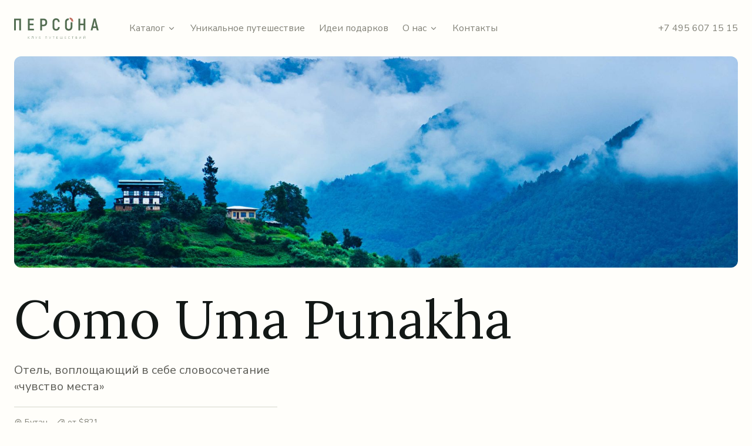

--- FILE ---
content_type: text/html; charset=UTF-8
request_url: https://personne.ru/hotels/como-uma-punakha/
body_size: 18003
content:
<!DOCTYPE html>
<html>
<head>
  <meta http-equiv="Content-Type" content="text/html; charset=UTF-8" />
<link href="/bitrix/cache/css/s2/personne-epsilon/template_4f1257b6d28d18bfc85ce8ec312223ab/template_4f1257b6d28d18bfc85ce8ec312223ab_v1.css?176838353572271" type="text/css"  data-template-style="true" rel="stylesheet" />
<script type="text/javascript"  src="/bitrix/cache/js/s2/personne-epsilon/template_0baa83e0a6d3fb53c41680ca617a8fdf/template_0baa83e0a6d3fb53c41680ca617a8fdf_v1.js?1768383535148614"></script>
<script type="text/javascript">var _ba = _ba || []; _ba.push(["aid", "81a9d37026984df604fe636b67dde769"]); _ba.push(["host", "personne.ru"]); (function() {var ba = document.createElement("script"); ba.type = "text/javascript"; ba.async = true;ba.src = (document.location.protocol == "https:" ? "https://" : "http://") + "bitrix.info/ba.js";var s = document.getElementsByTagName("script")[0];s.parentNode.insertBefore(ba, s);})();</script>


  <title>Отель Como Uma Punakha</title>
  
  <link rel="icon" type="image/x-icon" href="/local/templates/personne-epsilon/favicon.svg" />
  <meta name="viewport" content="width=device-width">
  
  <link rel="stylesheet" href="/local/templates/personne-epsilon/assets/js/fancybox/jquery.fancybox.min.css" as="style" onload="this.rel='stylesheet'">  
  <script src="/local/templates/personne-epsilon/assets/js/fancybox/jquery.fancybox.min.js" async></script>
  <link rel="stylesheet" type="text/css" href="/local/templates/personne-epsilon/assets/js/owl-carousel/owl.carousel.css" />
  <script src="/local/templates/personne-epsilon/assets/js/owl-carousel/owl.carousel.min.js"></script>

  <link href="https://fonts.googleapis.com/css2?family=Lora&amp;family=Nunito+Sans:wght@400;600&amp;display=swap" rel="stylesheet">
  <link href="/local/templates/personne-epsilon/assets/css/custom_styles.css?v=20241005"  rel="stylesheet" />

  
<!-- Yandex.Metrika counter -->
<script type="text/javascript" >
   (function(m,e,t,r,i,k,a){m[i]=m[i]||function(){(m[i].a=m[i].a||[]).push(arguments)};
   m[i].l=1*new Date();
   for (var j = 0; j < document.scripts.length; j++) {if (document.scripts[j].src === r) { return; }}
   k=e.createElement(t),a=e.getElementsByTagName(t)[0],k.async=1,k.src=r,a.parentNode.insertBefore(k,a)})
   (window, document, "script", "https://mc.yandex.ru/metrika/tag.js", "ym");

   ym(90679648, "init", {
        clickmap:true,
        trackLinks:true,
        accurateTrackBounce:true,
        webvisor:true
   });
</script>
<noscript><div><img src="https://mc.yandex.ru/watch/90679648" style="position:absolute; left:-9999px;" alt="" /></div></noscript>
<!-- /Yandex.Metrika counter -->
</head>

<body>

  <div id="panel"></div>

  <svg width="0" height="0" style="width: 0; height: 0; position: absolute;">
    <symbol xmlns="http://www.w3.org/2000/svg" viewBox="0 0 32 32" id="icon-arrow-link">
      <path d="M21.3386 12.552L9.86263 24.028L7.97729 22.1427L19.452 10.6667H9.33863V8H24.0053V22.6667H21.3386V12.552Z" fill="currentColor"></path>
    </symbol>
    <symbol xmlns="http://www.w3.org/2000/svg" viewBox="0 0 32 32" id="icon-arrow-next">
      <path d="M21.5627 14.6667L14.4107 7.51467L16.296 5.62933L26.6667 16L16.296 26.3707L14.4107 24.4853L21.5627 17.3333H5.33337V14.6667H21.5627Z" fill="currentColor"></path>
    </symbol>
    <symbol xmlns="http://www.w3.org/2000/svg" viewBox="0 0 32 32" id="icon-arrow-down">
      <path d="M16 18.5627L22.6 11.9627L24.4853 13.848L16 22.3333L7.51465 13.848L9.39998 11.9627L16 18.5627Z" fill="currentColor"/>
    </symbol>
    <symbol xmlns="http://www.w3.org/2000/svg" viewBox="0 0 32 32" id="icon-close">
      <path d="M16 14.1147L22.6 7.51468L24.4853 9.40001L17.8853 16L24.4853 22.6L22.6 24.4853L16 17.8853L9.39998 24.4853L7.51465 22.6L14.1146 16L7.51465 9.40001L9.39998 7.51468L16 14.1147Z" fill="currentColor"></path>
    </symbol>
    <symbol xmlns="http://www.w3.org/2000/svg" viewBox="0 0 32 32" id="icon-location">
      <path d="M16 27.8666L22.6 21.2666C23.9052 19.9613 24.794 18.2983 25.1541 16.4878C25.5141 14.6773 25.3292 12.8008 24.6228 11.0954C23.9163 9.39 22.7201 7.93239 21.1852 6.90687C19.6504 5.88135 17.8459 5.33398 16 5.33398C14.1541 5.33398 12.3496 5.88135 10.8148 6.90687C9.27994 7.93239 8.08367 9.39 7.37722 11.0954C6.67077 12.8008 6.48589 14.6773 6.84594 16.4878C7.20599 18.2983 8.09481 19.9613 9.4 21.2666L16 27.8666ZM16 31.6373L7.51467 23.152C5.83646 21.4737 4.69358 19.3355 4.23057 17.0078C3.76756 14.68 4.00521 12.2672 4.91346 10.0745C5.82172 7.88181 7.35979 6.00767 9.33318 4.6891C11.3066 3.37053 13.6266 2.66675 16 2.66675C18.3734 2.66675 20.6934 3.37053 22.6668 4.6891C24.6402 6.00767 26.1783 7.88181 27.0865 10.0745C27.9948 12.2672 28.2324 14.68 27.7694 17.0078C27.3064 19.3355 26.1636 21.4737 24.4853 23.152L16 31.6373ZM16 17.3333C16.7072 17.3333 17.3855 17.0524 17.8856 16.5523C18.3857 16.0522 18.6667 15.3739 18.6667 14.6666C18.6667 13.9594 18.3857 13.2811 17.8856 12.781C17.3855 12.2809 16.7072 12 16 12C15.2928 12 14.6145 12.2809 14.1144 12.781C13.6143 13.2811 13.3333 13.9594 13.3333 14.6666C13.3333 15.3739 13.6143 16.0522 14.1144 16.5523C14.6145 17.0524 15.2928 17.3333 16 17.3333ZM16 20C14.5855 20 13.229 19.4381 12.2288 18.4379C11.2286 17.4377 10.6667 16.0811 10.6667 14.6666C10.6667 13.2522 11.2286 11.8956 12.2288 10.8954C13.229 9.89521 14.5855 9.33331 16 9.33331C17.4145 9.33331 18.771 9.89521 19.7712 10.8954C20.7714 11.8956 21.3333 13.2522 21.3333 14.6666C21.3333 16.0811 20.7714 17.4377 19.7712 18.4379C18.771 19.4381 17.4145 20 16 20Z" fill="currentColor"></path>
    </symbol>
    <symbol xmlns="http://www.w3.org/2000/svg" viewBox="0 0 32 32" id="icon-hotel">
      <path d="M28 28H3.99996C3.64634 28 3.3072 27.8595 3.05715 27.6095C2.8071 27.3594 2.66663 27.0203 2.66663 26.6667V16.6493C2.66661 16.4588 2.70741 16.2705 2.7863 16.0971C2.86519 15.9237 2.98033 15.7692 3.12396 15.644L7.99996 11.392V5.33333C7.99996 4.97971 8.14044 4.64057 8.39048 4.39052C8.64053 4.14048 8.97967 4 9.33329 4H28C28.3536 4 28.6927 4.14048 28.9428 4.39052C29.1928 4.64057 29.3333 4.97971 29.3333 5.33333V26.6667C29.3333 27.0203 29.1928 27.3594 28.9428 27.6095C28.6927 27.8595 28.3536 28 28 28ZM12 25.3333H16V17.256L10.6666 12.6053L5.33329 17.256V25.3333H9.33329V20H12V25.3333ZM18.6666 25.3333H26.6666V6.66667H10.6666V9.50267C10.9786 9.50267 11.292 9.612 11.5426 9.832L18.2093 15.644C18.3529 15.7692 18.4681 15.9237 18.5469 16.0971C18.6258 16.2705 18.6666 16.4588 18.6666 16.6493V25.3333ZM21.3333 14.6667H24V17.3333H21.3333V14.6667ZM21.3333 20H24V22.6667H21.3333V20ZM21.3333 9.33333H24V12H21.3333V9.33333ZM16 9.33333H18.6666V12H16V9.33333Z" fill="currentColor"></path>
    </symbol>
    <symbol xmlns="http://www.w3.org/2000/svg" viewBox="0 0 32 32" id="icon-cocktail">
      <path d="M14.6667 25.3333V18.5187L4 6.66667V4H28V6.66667L17.3333 18.5187V25.3333H24V28H8V25.3333H14.6667ZM9.98667 9.33333H22.0133L24.4133 6.66667H7.58667L9.98667 9.33333ZM12.3867 12L16 16.0133L19.6133 12H12.3867Z" fill="currentColor"></path>
    </symbol>
    <symbol xmlns="http://www.w3.org/2000/svg" viewBox="0 0 32 32" id="icon-weather">
      <path d="M8.11071 17.3333C7.91797 16.1866 7.97752 15.0117 8.28521 13.8903C8.5929 12.769 9.14134 11.7282 9.89232 10.8405C10.6433 9.95271 11.5788 9.23935 12.6336 8.75004C13.6884 8.26074 14.8373 8.00726 16 8.00726C17.1628 8.00726 18.3116 8.26074 19.3665 8.75004C20.4213 9.23935 21.3568 9.95271 22.1078 10.8405C22.8587 11.7282 23.4072 12.769 23.7149 13.8903C24.0226 15.0117 24.0821 16.1866 23.8894 17.3333H21.1654C21.3679 16.5454 21.3876 15.7217 21.2228 14.925C21.0581 14.1284 20.7132 13.38 20.2147 12.7371C19.7163 12.0942 19.0773 11.5739 18.3468 11.216C17.6163 10.858 16.8135 10.6719 16 10.6719C15.1865 10.6719 14.3838 10.858 13.6533 11.216C12.9228 11.5739 12.2838 12.0942 11.7853 12.7371C11.2868 13.38 10.942 14.1284 10.7772 14.925C10.6125 15.7217 10.6321 16.5454 10.8347 17.3333H8.11071ZM2.66671 20H16V22.6666H2.66671V20ZM18.6667 20H29.3334V22.6666H18.6667V20ZM21.3334 25.3333H26.6667V28H21.3334V25.3333ZM5.33337 25.3333H18.6667V28H5.33337V25.3333ZM14.6667 1.33331H17.3334V5.33331H14.6667V1.33331ZM4.68671 6.57198L6.57204 4.68665L9.40004 7.51465L7.51471 9.39998L4.68671 6.57331V6.57198ZM25.4267 4.68665L27.312 6.57198L24.484 9.39998L22.5987 7.51465L25.4267 4.68665ZM30.6667 14.6666V17.3333H26.6667V14.6666H30.6667ZM5.33337 14.6666V17.3333H1.33337V14.6666H5.33337Z" fill="currentColor"></path>
    </symbol>
    <symbol xmlns="http://www.w3.org/2000/svg" viewBox="0 0 32 32" id="icon-airplane">
      <path d="M18.6667 11.9293L29.3333 18.6667V21.3333L18.6667 17.9653V25.112L22.6667 27.3333V29.3333L16.6667 28L10.6667 29.3333V27.3333L14.6667 25.1107V17.964L4 21.3333V18.6667L14.6667 11.9293V4.66666C14.6667 4.13622 14.8774 3.62752 15.2525 3.25244C15.6275 2.87737 16.1362 2.66666 16.6667 2.66666C17.1971 2.66666 17.7058 2.87737 18.0809 3.25244C18.456 3.62752 18.6667 4.13622 18.6667 4.66666V11.9293Z" fill="currentColor"/>
    </symbol>
    <symbol xmlns="http://www.w3.org/2000/svg" viewBox="0 0 32 32" id="icon-airplane">
      <path d="M18.6667 11.9293L29.3333 18.6667V21.3333L18.6667 17.9653V25.112L22.6667 27.3333V29.3333L16.6667 28L10.6667 29.3333V27.3333L14.6667 25.1107V17.964L4 21.3333V18.6667L14.6667 11.9293V4.66666C14.6667 4.13622 14.8774 3.62752 15.2525 3.25244C15.6275 2.87737 16.1362 2.66666 16.6667 2.66666C17.1971 2.66666 17.7058 2.87737 18.0809 3.25244C18.456 3.62752 18.6667 4.13622 18.6667 4.66666V11.9293Z" fill="currentColor"/>
    </symbol>
    <symbol xmlns="http://www.w3.org/2000/svg" viewBox="0 0 32 32" id="icon-time">
      <path d="M16 29.3334C8.63596 29.3334 2.66663 23.364 2.66663 16C2.66663 8.63602 8.63596 2.66669 16 2.66669C23.364 2.66669 29.3333 8.63602 29.3333 16C29.3333 23.364 23.364 29.3334 16 29.3334ZM16 26.6667C18.8289 26.6667 21.542 25.5429 23.5424 23.5425C25.5428 21.5421 26.6666 18.829 26.6666 16C26.6666 13.171 25.5428 10.4579 23.5424 8.45755C21.542 6.45716 18.8289 5.33335 16 5.33335C13.171 5.33335 10.4579 6.45716 8.45749 8.45755C6.4571 10.4579 5.33329 13.171 5.33329 16C5.33329 18.829 6.4571 21.5421 8.45749 23.5425C10.4579 25.5429 13.171 26.6667 16 26.6667ZM17.3333 16H22.6666V18.6667H14.6666V9.33335H17.3333V16Z" fill="currentColor"/>
    </symbol>
    <symbol xmlns="http://www.w3.org/2000/svg" viewBox="0 0 32 32" id="icon-car">
      <path d="M25.3333 26.6667H6.66667V28C6.66667 28.3536 6.52619 28.6928 6.27614 28.9428C6.02609 29.1929 5.68696 29.3333 5.33333 29.3333H4C3.64638 29.3333 3.30724 29.1929 3.05719 28.9428C2.80714 28.6928 2.66667 28.3536 2.66667 28V18L1.00933 17.5867C0.721005 17.5144 0.465078 17.3479 0.282207 17.1136C0.0993362 16.8793 7.81391e-06 16.5906 0 16.2933L0 15.3333C0 15.1565 0.0702379 14.987 0.195262 14.8619C0.320286 14.7369 0.489856 14.6667 0.666667 14.6667H2.66667L5.97333 6.94934C6.1791 6.46934 6.52128 6.06033 6.95741 5.77305C7.39354 5.48577 7.90442 5.33288 8.42667 5.33334H23.5733C24.0951 5.3334 24.6054 5.48654 25.041 5.77379C25.4767 6.06103 25.8184 6.46976 26.024 6.94934L29.3333 14.6667H31.3333C31.5101 14.6667 31.6797 14.7369 31.8047 14.8619C31.9298 14.987 32 15.1565 32 15.3333V16.2933C32 16.5906 31.9007 16.8793 31.7178 17.1136C31.5349 17.3479 31.279 17.5144 30.9907 17.5867L29.3333 18V28C29.3333 28.3536 29.1929 28.6928 28.9428 28.9428C28.6928 29.1929 28.3536 29.3333 28 29.3333H26.6667C26.313 29.3333 25.9739 29.1929 25.7239 28.9428C25.4738 28.6928 25.3333 28.3536 25.3333 28V26.6667ZM26.6667 24V17.3333H5.33333V24H26.6667ZM7.30267 14.6667H24.6973C24.9151 14.6665 25.1295 14.6131 25.3219 14.5109C25.5142 14.4088 25.6786 14.2611 25.8007 14.0807C25.9227 13.9004 25.9988 13.6929 26.0221 13.4764C26.0455 13.2599 26.0155 13.0409 25.9347 12.8387L24 8.00001H8L6.06533 12.8387C5.98454 13.0409 5.95451 13.2599 5.97787 13.4764C6.00123 13.6929 6.07727 13.9004 6.19934 14.0807C6.32141 14.2611 6.4858 14.4088 6.67813 14.5109C6.87047 14.6131 7.08489 14.6665 7.30267 14.6667ZM6.66667 18.6667C9.756 18.6667 11.8387 19.6733 12.9147 21.6853C12.9691 21.7869 12.9962 21.9009 12.9934 22.0161C12.9906 22.1313 12.958 22.2438 12.8988 22.3427C12.8396 22.4415 12.7557 22.5233 12.6555 22.5801C12.5552 22.6369 12.4419 22.6667 12.3267 22.6667H8C7.64638 22.6667 7.30724 22.5262 7.05719 22.2762C6.80714 22.0261 6.66667 21.687 6.66667 21.3333V18.6667ZM25.3333 18.6667V21.3333C25.3333 21.687 25.1929 22.0261 24.9428 22.2762C24.6928 22.5262 24.3536 22.6667 24 22.6667H19.6733C19.5582 22.6665 19.4451 22.6365 19.345 22.5796C19.2449 22.5227 19.1613 22.4409 19.1022 22.3421C19.0431 22.2433 19.0106 22.1309 19.0079 22.0158C19.0052 21.9007 19.0323 21.7868 19.0867 21.6853C20.16 19.672 22.2427 18.6667 25.3333 18.6667Z" fill="currentColor"/>
    </symbol>
    <symbol xmlns="http://www.w3.org/2000/svg" viewBox="0 0 32 32" id="icon-ship">
      <path d="M12 5.33334H19.2614C19.4875 5.33334 19.7099 5.39086 19.9077 5.50049C20.1055 5.61011 20.2722 5.76824 20.392 5.96001L25 13.3333H30.8774C30.9931 13.3333 31.1069 13.3633 31.2076 13.4206C31.3082 13.4778 31.3922 13.5603 31.4512 13.6599C31.5103 13.7594 31.5424 13.8727 31.5444 13.9884C31.5464 14.1042 31.5183 14.2184 31.4627 14.32L26.1827 24H25.3334C24.6426 24.0006 23.9547 23.9119 23.2867 23.736L27.5067 16H4.53337L5.93071 23.7653C5.29906 23.9216 4.65073 24.0004 4.00004 24H3.27337L1.62004 14.9053C1.58512 14.7134 1.59274 14.5161 1.64238 14.3274C1.69202 14.1388 1.78247 13.9633 1.90733 13.8134C2.03219 13.6634 2.18844 13.5428 2.36503 13.4598C2.54163 13.3769 2.73427 13.3337 2.92937 13.3333H4.00004V6.66668C4.00004 6.31306 4.14052 5.97392 4.39056 5.72387C4.64061 5.47382 4.97975 5.33334 5.33337 5.33334H6.66671V1.33334H12V5.33334ZM6.66671 13.3333H21.856L18.5227 8.00001H6.66671V13.3333ZM4.00004 26.6667C5.96839 26.6694 7.86814 25.9437 9.33337 24.6293C10.7986 25.9437 12.6984 26.6694 14.6667 26.6667C16.6351 26.6694 18.5348 25.9437 20 24.6293C21.4653 25.9437 23.365 26.6694 25.3334 26.6667H28V29.3333H25.3334C23.4609 29.3364 21.6209 28.8442 20 27.9067C18.3792 28.8442 16.5392 29.3364 14.6667 29.3333C12.7942 29.3364 10.9542 28.8442 9.33337 27.9067C7.7125 28.8442 5.87252 29.3364 4.00004 29.3333H1.33337V26.6667H4.00004Z" fill="currentColor"/>
    </symbol>
    <symbol xmlns="http://www.w3.org/2000/svg" viewBox="0 0 32 32" id="icon-setting">
      <path d="M28 24V28H25.3334V24H22.6667V21.3333H30.6667V24H28ZM6.66671 24V28H4.00004V24H1.33337V21.3333H9.33337V24H6.66671ZM14.6667 8V4H17.3334V8H20V10.6667H12V8H14.6667ZM14.6667 13.3333H17.3334V28H14.6667V13.3333ZM4.00004 18.6667V4H6.66671V18.6667H4.00004ZM25.3334 18.6667V4H28V18.6667H25.3334Z" fill="currentColor"/>
    </symbol>
    <symbol xmlns="http://www.w3.org/2000/svg" viewBox="0 0 32 32" id="icon-home">
      <path d="M25.3334 28H6.66671C6.31309 28 5.97395 27.8595 5.7239 27.6095C5.47385 27.3594 5.33337 27.0203 5.33337 26.6667V14.6667H1.33337L15.1027 2.14933C15.3482 1.92597 15.6681 1.80219 16 1.80219C16.3319 1.80219 16.6519 1.92597 16.8974 2.14933L30.6667 14.6667H26.6667V26.6667C26.6667 27.0203 26.5262 27.3594 26.2762 27.6095C26.0261 27.8595 25.687 28 25.3334 28ZM17.3334 25.3333H24V12.2093L16 4.93733L8.00004 12.2093V25.3333H14.6667V17.3333H17.3334V25.3333Z" fill="currentColor"/>
    </symbol>
    <symbol xmlns="http://www.w3.org/2000/svg" viewBox="0 0 32 32" id="icon-water">
      <path d="M12 5.33334H19.2614C19.4875 5.33334 19.7099 5.39086 19.9077 5.50049C20.1055 5.61011 20.2722 5.76824 20.392 5.96001L25 13.3333H30.8774C30.9931 13.3333 31.1069 13.3633 31.2076 13.4206C31.3082 13.4778 31.3922 13.5603 31.4512 13.6599C31.5103 13.7594 31.5424 13.8727 31.5444 13.9884C31.5464 14.1042 31.5183 14.2184 31.4627 14.32L26.1827 24H25.3334C24.6426 24.0006 23.9547 23.9119 23.2867 23.736L27.5067 16H4.53337L5.93071 23.7653C5.29906 23.9216 4.65073 24.0004 4.00004 24H3.27337L1.62004 14.9053C1.58512 14.7134 1.59274 14.5161 1.64238 14.3274C1.69202 14.1388 1.78247 13.9633 1.90733 13.8134C2.03219 13.6634 2.18844 13.5428 2.36503 13.4598C2.54163 13.3769 2.73427 13.3337 2.92937 13.3333H4.00004V6.66668C4.00004 6.31306 4.14052 5.97392 4.39056 5.72387C4.64061 5.47382 4.97975 5.33334 5.33337 5.33334H6.66671V1.33334H12V5.33334ZM6.66671 13.3333H21.856L18.5227 8.00001H6.66671V13.3333ZM4.00004 26.6667C5.96839 26.6694 7.86814 25.9437 9.33337 24.6293C10.7986 25.9437 12.6984 26.6694 14.6667 26.6667C16.6351 26.6694 18.5348 25.9437 20 24.6293C21.4653 25.9437 23.365 26.6694 25.3334 26.6667H28V29.3333H25.3334C23.4609 29.3364 21.6209 28.8442 20 27.9067C18.3792 28.8442 16.5392 29.3364 14.6667 29.3333C12.7942 29.3364 10.9542 28.8442 9.33337 27.9067C7.7125 28.8442 5.87252 29.3364 4.00004 29.3333H1.33337V26.6667H4.00004Z" fill="currentColor"/>
    </symbol>
    <symbol xmlns="http://www.w3.org/2000/svg" viewBox="0 0 32 32" id="icon-ground">
      <path d="M22.9333 26.6667L25.3333 28.6667V29.3333H6.66667V28.6667L9.06667 26.6667H6.66667C5.95942 26.6667 5.28115 26.3857 4.78105 25.8856C4.28095 25.3855 4 24.7072 4 24V9.33333C4 7.91885 4.5619 6.56229 5.5621 5.5621C6.56229 4.5619 7.91885 4 9.33333 4H22.6667C24.0812 4 25.4377 4.5619 26.4379 5.5621C27.4381 6.56229 28 7.91885 28 9.33333V24C28 24.7072 27.719 25.3855 27.219 25.8856C26.7189 26.3857 26.0406 26.6667 25.3333 26.6667H22.9333ZM17.3333 6.66667V14.6667H25.3333V9.33333C25.3333 8.62609 25.0524 7.94781 24.5523 7.44772C24.0522 6.94762 23.3739 6.66667 22.6667 6.66667H17.3333ZM14.6667 6.66667H9.33333C8.62609 6.66667 7.94781 6.94762 7.44772 7.44772C6.94762 7.94781 6.66667 8.62609 6.66667 9.33333V14.6667H14.6667V6.66667ZM25.3333 17.3333H6.66667V24H25.3333V17.3333ZM10 22.6667C9.46957 22.6667 8.96086 22.456 8.58579 22.0809C8.21071 21.7058 8 21.1971 8 20.6667C8 20.1362 8.21071 19.6275 8.58579 19.2525C8.96086 18.8774 9.46957 18.6667 10 18.6667C10.5304 18.6667 11.0391 18.8774 11.4142 19.2525C11.7893 19.6275 12 20.1362 12 20.6667C12 21.1971 11.7893 21.7058 11.4142 22.0809C11.0391 22.456 10.5304 22.6667 10 22.6667ZM22 22.6667C21.4696 22.6667 20.9609 22.456 20.5858 22.0809C20.2107 21.7058 20 21.1971 20 20.6667C20 20.1362 20.2107 19.6275 20.5858 19.2525C20.9609 18.8774 21.4696 18.6667 22 18.6667C22.5304 18.6667 23.0391 18.8774 23.4142 19.2525C23.7893 19.6275 24 20.1362 24 20.6667C24 21.1971 23.7893 21.7058 23.4142 22.0809C23.0391 22.456 22.5304 22.6667 22 22.6667Z" fill="currentColor"/>
    </symbol>
    <symbol xmlns="http://www.w3.org/2000/svg" viewBox="0 0 32 32" id="icon-air">
      <path d="M18.6667 11.9293L29.3333 18.6667V21.3333L18.6667 17.9653V25.112L22.6667 27.3333V29.3333L16.6667 28L10.6667 29.3333V27.3333L14.6667 25.1107V17.964L4 21.3333V18.6667L14.6667 11.9293V4.66666C14.6667 4.13622 14.8774 3.62752 15.2525 3.25244C15.6275 2.87737 16.1362 2.66666 16.6667 2.66666C17.1971 2.66666 17.7058 2.87737 18.0809 3.25244C18.456 3.62752 18.6667 4.13622 18.6667 4.66666V11.9293Z" fill="currentColor"/>
    </symbol>
  </svg>

  <div class="header-bg"></div>
  <header class="header ">
        <div class="w-auto px-4 md:px-6 xl:px-10">
            <div class="mx-auto">
                <div class="relative flex items-center h-12 md:h-[90px] lg:h-24"><a class="block" href="/">
                    <div
                        class="header__inner">
                        <svg class="w-full" viewBox="0 0 255 65">
                            <g clip-path="url(#a)">
                                <path d="M20.8943 39.4487H15.6145V8.06941H5.27974V39.4487H0V3.02631H20.8943V39.4487Z" fill="#536D52"/>
                                <path d="M59.8742 34.4056V39.3367H41.4513V3.02631H59.3125V7.95734H46.731V18.4918H58.4138V23.3108H46.731V34.4056H59.8742Z" fill="#536D52"/>
                                <path d="M99.754 14.6815C99.754 22.3022 95.71 26.5608 88.5205 26.5608H84.1395V39.3367H78.8597V3.02631H88.5205C95.71 3.02631 99.754 7.28493 99.754 14.6815ZM94.3619 14.6815C94.3619 10.1987 92.4523 7.95734 88.5205 7.95734H84.1395V21.6298H88.5205C92.4523 21.6298 94.3619 19.3884 94.3619 14.6815Z" fill="#536D52"/>
                                <path d="M115.928 28.6888V13.6716C115.928 6.27502 120.084 2.24054 126.488 2.24054C133.115 2.24054 137.047 6.16295 137.384 13.4474H132.217C131.88 9.18882 130.082 7.28364 126.488 7.28364C123.455 7.28364 121.32 9.30088 121.32 13.6716V28.6888C121.32 33.0595 123.342 35.0767 126.488 35.0767C130.082 35.0767 131.88 33.0595 132.329 28.913H137.496C137.159 36.0854 133.228 40.0078 126.488 40.0078C120.084 40.0078 115.928 35.9733 115.928 28.6888Z" fill="#536D52"/>
                                <path d="M214.786 3.02631V39.4487H209.506V23.4229H199.171V39.4487H193.891V3.02631H199.171V18.4918H209.506V3.02631H214.786Z" fill="#536D52"/>
                                <path d="M247.587 32.051H237.926L236.241 39.3355H230.737L239.948 2.91309H245.677L254.889 39.3355H249.384L247.587 32.051ZM246.463 27.12L244.217 17.37C243.655 15.0165 243.093 11.4303 242.869 9.52515H242.644C242.419 11.4303 241.858 14.9045 241.296 17.37L239.049 27.12H246.463Z" fill="#536D52"/>
                                <path d="M42.0139 64.8881H41.5646V58.0519H42.1262V64.8881H42.0139ZM45.6086 58.0519H46.2826L43.0249 61.3019L46.395 64.8881H45.721L42.4633 61.3019L45.6086 58.0519Z" fill="#536D52"/>
                                <path d="M57.4034 64.8875H56.8417V58.6116H53.921V59.8444C53.8086 61.5254 53.584 62.8703 53.247 63.6547C53.1346 63.9909 53.0223 64.3272 52.7976 64.4392C52.573 64.6634 52.4606 64.7754 52.3483 64.7754C52.236 64.7754 52.0113 64.8875 51.7866 64.7754V64.2151C51.899 64.2151 52.0113 64.2151 52.1236 64.103C52.236 64.103 52.3483 63.9909 52.4606 63.7668C52.573 63.5427 52.7976 63.3185 52.91 62.9823C53.1346 62.1978 53.3593 60.9651 53.4716 59.172L53.584 57.8271H57.5157V64.8875H57.4034Z" fill="#536D52"/>
                                <path d="M68.9737 58.0519H69.5354L67.1764 63.3191C66.9517 63.8795 66.727 64.2157 66.5024 64.5519C66.2777 64.776 65.9407 64.8881 65.6037 64.8881C65.2667 64.8881 65.042 64.776 64.8173 64.664L65.042 64.2157C65.2667 64.3277 65.379 64.4398 65.6037 64.4398C65.9407 64.4398 66.2777 64.1036 66.6147 63.5433L66.727 63.3191L63.5817 58.164H64.1433L66.9517 62.8708L68.9737 58.0519Z" fill="#536D52"/>
                                <path d="M75.7134 64.8881V58.0519H79.5328V58.6122H76.2751V60.9657C76.7244 60.9657 77.0614 60.8536 77.3984 60.8536C78.1847 60.8536 78.7464 61.0777 79.1958 61.414C79.6451 61.7502 79.8698 62.1984 79.8698 62.8708C79.8698 63.5433 79.6451 64.1036 79.1958 64.4398C78.7464 64.776 78.0724 65.0002 77.2861 65.0002C77.1737 65.0002 76.8367 65.0002 76.3874 65.0002C76.1627 64.8881 75.938 64.8881 75.7134 64.8881ZM77.3984 61.3019C76.9491 61.3019 76.6121 61.3019 76.2751 61.414V64.4398C76.9491 64.4398 77.2861 64.4398 77.3984 64.4398C78.0724 64.4398 78.5217 64.3277 78.8587 63.9915C79.1957 63.7674 79.3081 63.3191 79.3081 62.7588C79.3081 62.3105 79.1957 61.8622 78.8587 61.6381C78.5217 61.414 77.9601 61.3019 77.3984 61.3019Z" fill="#536D52"/>
                                <path d="M99.0798 64.8881H98.5181V58.6122H94.2494V64.8881H93.6877V58.0519H98.9675V64.8881H99.0798Z" fill="#536D52"/>
                                <path d="M110.648 58.0519H111.21L108.851 63.3191C108.626 63.8795 108.402 64.2157 108.177 64.5519C107.952 64.776 107.615 64.8881 107.278 64.8881C106.941 64.8881 106.717 64.776 106.492 64.664L106.717 64.2157C106.941 64.3277 107.054 64.4398 107.278 64.4398C107.615 64.4398 107.952 64.1036 108.289 63.5433L108.402 63.3191L105.256 58.164H105.818L108.626 62.8708L110.648 58.0519Z" fill="#536D52"/>
                                <path d="M118.852 58.6122H116.268V58.0519H121.885V58.6122H119.301V64.8881H118.74V58.6122H118.852Z" fill="#536D52"/>
                                <path d="M131.883 64.8881H128.063V58.0519H131.883V58.6122H128.625V61.1898H131.546V61.6381H128.625V64.3277H131.995V64.8881H131.883Z" fill="#536D52"/>
                                <path d="M146.035 64.8881H138.509V58.0519H139.07V64.3277H141.991V58.0519H142.553V64.3277H145.473V58.0519H146.035V64.8881Z" fill="#536D52"/>
                                <path d="M157.045 64.8881H153.113V58.0519H156.933V58.6122H153.675V61.1898H156.596V61.6381H153.675V64.3277H157.045V64.8881Z" fill="#536D52"/>
                                <path d="M168.388 63.8795L168.613 64.3277C168.388 64.5519 168.051 64.776 167.714 64.8881C167.377 65.0002 166.928 65.1122 166.479 65.1122C165.468 65.1122 164.681 64.776 164.007 64.1036C163.333 63.4312 163.109 62.6467 163.109 61.526C163.109 60.5174 163.446 59.7329 164.007 59.0605C164.569 58.3881 165.468 58.0519 166.479 58.0519C167.377 58.0519 168.051 58.276 168.501 58.7243L168.276 59.1726C167.827 58.8364 167.265 58.6122 166.479 58.6122C165.692 58.6122 165.018 58.8364 164.457 59.5088C163.895 60.0691 163.67 60.7415 163.67 61.6381C163.67 62.5346 163.895 63.2071 164.457 63.7674C165.018 64.3277 165.692 64.5519 166.591 64.5519C167.265 64.4398 167.827 64.2157 168.388 63.8795Z" fill="#536D52"/>
                                <path d="M176.478 58.6122H173.894V58.0519H179.511V58.6122H176.927V64.8881H176.365V58.6122H176.478Z" fill="#536D52"/>
                                <path d="M185.576 64.8881V58.0519C186.474 58.0519 187.036 58.0519 187.373 58.0519C188.833 58.0519 189.507 58.6122 189.507 59.7329C189.507 60.1812 189.395 60.5174 189.17 60.7415C188.946 60.9657 188.609 61.1898 188.159 61.3019C188.721 61.414 189.058 61.526 189.395 61.8622C189.62 62.1984 189.844 62.5346 189.844 62.9829C189.844 63.6553 189.62 64.1036 189.17 64.4398C188.721 64.776 188.159 64.8881 187.373 64.8881C186.699 64.8881 186.025 64.8881 185.576 64.8881ZM187.373 58.5002C187.036 58.5002 186.699 58.5002 186.137 58.5002V61.0777H187.485C187.935 61.0777 188.272 60.9657 188.609 60.7415C188.946 60.5174 189.058 60.1812 189.058 59.7329C188.946 58.9484 188.496 58.5002 187.373 58.5002ZM187.373 61.6381H186.025V64.3277C186.699 64.3277 187.148 64.3277 187.261 64.3277C187.822 64.3277 188.384 64.2157 188.609 63.9915C188.946 63.7674 189.058 63.4312 189.058 62.8708C189.058 62.4226 188.946 62.0864 188.609 61.8622C188.496 61.7502 188.047 61.6381 187.373 61.6381Z" fill="#536D52"/>
                                <path d="M201.529 58.9484L196.924 64.8881H196.474V58.0519H197.036V63.9915L201.642 58.0519H202.091V64.8881H201.529V58.9484Z" fill="#536D52"/>
                                <path d="M214.221 58.9488L209.615 64.8884H209.166V58.0522H209.728V63.9919L214.333 58.0522H214.783V64.8884H214.221V58.9488ZM210.289 56.5953H210.851C211.076 57.0436 211.525 57.2677 212.087 57.2677C212.424 57.2677 212.648 57.1557 212.873 57.0436C213.098 56.9315 213.21 56.7074 213.322 56.5953H213.884C213.772 56.9315 213.659 57.1557 213.322 57.3798C212.985 57.604 212.648 57.716 212.199 57.716C211.75 57.716 211.413 57.604 211.076 57.3798C210.514 57.1557 210.402 56.9315 210.289 56.5953Z" fill="#536D52"/>
                                <path d="M170.3 27.7934C170.3 32.3882 168.278 34.8537 164.571 34.8537C160.752 34.8537 158.842 32.3882 158.842 27.7934V14.5693C158.842 9.97445 160.752 7.50893 164.571 7.50893V2.35376C157.606 2.35376 153.45 6.94859 153.45 14.5693V27.9055C153.45 35.5262 157.606 40.121 164.571 40.121C171.536 40.121 175.692 35.5262 175.692 27.9055V14.5693H170.3V27.7934Z" fill="#536D52"/>
                                <path d="M167.155 0V5.15517C170.862 5.15517 172.884 7.62069 172.884 12.2155H178.276C178.276 4.59483 174.12 0 167.155 0Z" fill="#C26F61"/>
                            </g>
                            <defs>
                                <clipPath id="a">
                                    <path fill="#fff" d="M0 0h255v65H0z"></path>
                                </clipPath>
                            </defs>
                        </svg>
                    </div>
                    </a>
                    <button class="header__burger w-7 h-7 flex items-center justify-center lg:hidden">
                        <div class="relative w-7 h-4 flex flex-col justify-between">
                            <span class="header__burger-1"></span>
                            <span class="header__burger-2"></span>
                            <span class="header__burger-3"></span>
                        </div>
                    </button>

                    <ul class="hidden text-middle-grey ml-10 lg:flex xl:ml-24">
            <li class="group relative">
              <span class="inline-flex items-center text-t2 p-3 xl:p-5 hover:text-dark-green">
                <span>Каталог</span>
                <svg class="w-4 h-4 ml-1" viewBox="0 0 32 32"><path d="M16 18.5627L22.6 11.9627L24.4853 13.848L16 22.3333L7.51465 13.848L9.39998 11.9627L16 18.5627Z" fill="currentColor"></path></svg>
              </span>
              <div class="py-2.5 px-4 display-none rounded border border-inactive space-y-2.5 bg-white absolute top-14 min-w-[160px] translate-y-2 opacity-0 transition-all duration-300 group-hover:translate-y-0 group-hover:opacity-100">
                <div class="">
                  <a href="/countries/" class="block text-t2 text-dark-green hover-underline">
                    <span>Страны</span>
                  </a>
                </div>
                <div class="">
                  <a href="/travels.php" class="block text-t2 text-dark-green hover-underline">
                    <span>Путешествия</span>
                  </a>
                </div>
                <div class="">
                  <a href="/hotels.php" class="block text-t2 text-dark-green hover-underline">
                    <span>Отели</span>
                  </a>
                </div>
                <div class="">
                  <a href="/rent.php" class="block text-t2 text-dark-green hover-underline">
                    <span>Аренда</span>
                  </a>
                </div>
                <!--<div class="">
                  <a href="/interesy.php" class="block text-t2 text-dark-green hover-underline">
                    <span>Интересы</span>
                  </a>
                </div>-->
                <div class="">
                  <a href="/restorany.php" class="block text-t2 text-dark-green hover-underline">
                    <span>Рестораны</span>
                  </a>
                </div>
              </div>
            </li>
            <li>
              <a class="inline-flex items-center text-t2 p-3 xl:p-5 hover:text-dark-green hover-underline" href="/unique.php">
                <span>Уникальное путешествие</span>
              </a>
            </li>
            <li>
              <a class="inline-flex items-center text-t2 p-3 xl:p-5 hover:text-dark-green hover-underline" href="/merchi.php">
                <span>Идеи подарков</span>
              </a>
            </li>
            <li class="group relative">
              <a class="inline-flex items-center text-t2 p-3 xl:p-5 hover:text-dark-green hover-underline" href="/about.php">
                <span>О нас</span>
                <svg class="w-4 h-4 ml-1" viewBox="0 0 32 32"><path d="M16 18.5627L22.6 11.9627L24.4853 13.848L16 22.3333L7.51465 13.848L9.39998 11.9627L16 18.5627Z" fill="currentColor"></path></svg>
              </a>
              <div class="py-2.5 px-4 display-none rounded border border-inactive space-y-2.5 bg-white absolute top-14 min-w-[160px] translate-y-2 opacity-0 transition-all duration-300 group-hover:translate-y-0 group-hover:opacity-100">
                <div class="">
                  <a href="/requisites.php" class="block text-t2 text-dark-green hover-underline">
                    <span>Реквизиты</span>
                  </a>
                </div>
                <div class="">
                  <a href="/payments.php" class="block text-t2 text-dark-green hover-underline">
                    <span>Способы оплаты</span>
                  </a>
                </div>
                <div class="">
                  <a href="/refunds.php" class="block text-t2 text-dark-green hover-underline">
                    <span>Политика возвратов</span>
                  </a>
                </div>
              </div>
            </li>
            <li>
              <a class="inline-flex items-center text-t2 p-3 xl:p-5 hover:text-dark-green hover-underline" href="/contacts.php">
                <span>Контакты</span>
              </a>
            </li>
          </ul>

                    <div class="hidden ml-auto lg:block">
                        <a href="tel:+7 495 607 15 15" class="text-t2 text-middle-grey">+7 495 607 15 15</a>
                        </div>
                </div>
            </div>
        </div>
    </header>
  <div
    class="header-mobile-menu">
    <ul class="text-text text-center">
      <li><a
          class="inline-block text-t2 p-3 underline-offset-4 transition-all duration-200 xl:p-5 hover:text-dark-green hover:underline"
          href="/countries/">Страны</a></li>
      <li><a
          class="inline-block text-t2 p-3 underline-offset-4 transition-all duration-200 xl:p-5 hover:text-dark-green hover:underline"
          href="/travels.php">Каталог путешествий</a></li>
      <li><a
          class="inline-block text-t2 p-3 underline-offset-4 transition-all duration-200 xl:p-5 hover:text-dark-green hover:underline"
          href="/hotels.php">Каталог отелей</a></li>
      <li><a
          class="inline-block text-t2 p-3 underline-offset-4 transition-all duration-200 xl:p-5 hover:text-dark-green hover:underline"
          href="/rent.php">Каталог аренды</a></li>
      <li><a
          class="inline-block text-t2 p-3 underline-offset-4 transition-all duration-200 xl:p-5 hover:text-dark-green hover:underline"
          href="/unique.php">Уникальное путешествие</a></li>
      <li><a
          class="inline-block text-t2 p-3 underline-offset-4 transition-all duration-200 xl:p-5 hover:text-dark-green hover:underline"
          href="/merchi.php">Идеи подарков</a></li>
      <li><a
          class="inline-block text-t2 p-3 underline-offset-4 transition-all duration-200 xl:p-5 hover:text-dark-green hover:underline"
          href="/restorany.php">Рестораны</a></li>


      <li><a
          class="inline-block text-t2 p-3 underline-offset-4 transition-all duration-200 xl:p-5 hover:text-dark-green hover:underline"
          href="/about.php">О нас</a></li>
      <li><a
          class="inline-block text-t2 p-3 underline-offset-4 transition-all duration-200 xl:p-5 hover:text-dark-green hover:underline"
          href="/payments.php">Способы оплаты</a></li>
      <li><a
          class="inline-block text-t2 p-3 underline-offset-4 transition-all duration-200 xl:p-5 hover:text-dark-green hover:underline"
          href="/refunds.php">Политика возвратов</a></li>
      <li><a
          class="inline-block text-t2 p-3 underline-offset-4 transition-all duration-200 xl:p-5 hover:text-dark-green hover:underline"
          href="/contacts.php">Контакты</a></li>
    </ul>
  </div>

    <main class="mt-12 md:mt-[90px] lg:mt-24">
<section>
	<div class="w-auto px-4 md:px-6 xl:px-10">
		<div class="mx-auto">
			<div class="grid grid-cols-4 md:grid-cols-8 xl:grid-cols-12 gap-x-4 xl:gap-x-8">
				<div class="col-span-full relative h-40 md:h-72 lg:h-90 xl:h-auto xl:mb-10 xl:col-span-5">
					<div class="absolute left-0 top-0 right-0 bottom-0 rounded lg:rounded-xl bg-center bg-cover" style="background-image: url('/upload/iblock/a89/r2s8e59njqhu4tglgo8urbpypdnfxyzm/fd769a42906e0331fdb168ad7564d750.jpg');"></div>
				</div>
				<div class="col-span-full mt-8 md:mt-10 lg:mt-12 xl:mt-0 xl:col-span-7">
					<h1 class="h1">Como Uma Punakha</h1>
					<div class="mt-5 max-w-xs lg:max-w-md lg:mt-8">
						<p class="text-1 text-text mt-5">Отель, воплощающий в себе словосочетание «чувство места»</p>
						<div class="flex flex-wrap border-t border-inactive pt-4 mt-8 lg:mt-5">
															<div class="flex items-center justify-center text-3 text-middle-grey mr-2.5 mb-1 lg:mr-4">
									<svg class="w-3.5 h-3.5 mr-1" viewBox="0 0 32 32">
										<path
											d="M16 27.8666L22.6 21.2666C23.9052 19.9613 24.794 18.2983 25.1541 16.4878C25.5141 14.6773 25.3292 12.8008 24.6228 11.0954C23.9163 9.39 22.7201 7.93239 21.1852 6.90687C19.6504 5.88135 17.8459 5.33398 16 5.33398C14.1541 5.33398 12.3496 5.88135 10.8148 6.90687C9.27994 7.93239 8.08367 9.39 7.37722 11.0954C6.67077 12.8008 6.48589 14.6773 6.84594 16.4878C7.20599 18.2983 8.09481 19.9613 9.4 21.2666L16 27.8666ZM16 31.6373L7.51467 23.152C5.83646 21.4737 4.69358 19.3355 4.23057 17.0078C3.76756 14.68 4.00521 12.2672 4.91346 10.0745C5.82172 7.88181 7.35979 6.00767 9.33318 4.6891C11.3066 3.37053 13.6266 2.66675 16 2.66675C18.3734 2.66675 20.6934 3.37053 22.6668 4.6891C24.6402 6.00767 26.1783 7.88181 27.0865 10.0745C27.9948 12.2672 28.2324 14.68 27.7694 17.0078C27.3064 19.3355 26.1636 21.4737 24.4853 23.152L16 31.6373ZM16 17.3333C16.7072 17.3333 17.3855 17.0524 17.8856 16.5523C18.3857 16.0522 18.6667 15.3739 18.6667 14.6666C18.6667 13.9594 18.3857 13.2811 17.8856 12.781C17.3855 12.2809 16.7072 12 16 12C15.2928 12 14.6145 12.2809 14.1144 12.781C13.6143 13.2811 13.3333 13.9594 13.3333 14.6666C13.3333 15.3739 13.6143 16.0522 14.1144 16.5523C14.6145 17.0524 15.2928 17.3333 16 17.3333ZM16 20C14.5855 20 13.229 19.4381 12.2288 18.4379C11.2286 17.4377 10.6667 16.0811 10.6667 14.6666C10.6667 13.2522 11.2286 11.8956 12.2288 10.8954C13.229 9.89521 14.5855 9.33331 16 9.33331C17.4145 9.33331 18.771 9.89521 19.7712 10.8954C20.7714 11.8956 21.3333 13.2522 21.3333 14.6666C21.3333 16.0811 20.7714 17.4377 19.7712 18.4379C18.771 19.4381 17.4145 20 16 20Z"
											fill="currentColor"></path>
									</svg>
									Бутан								</div>
																													<div class="flex items-center justify-center text-3 text-middle-grey mr-2.5 mb-1 lg:mr-4">
									<svg class="w-3.5 h-3.5 mr-1" viewBox="0 0 32 32">
										<path
											d="M14.5333 2.79999L27.732 4.68665L29.6173 17.8867L17.3613 30.1427C17.1113 30.3926 16.7722 30.533 16.4187 30.533C16.0651 30.533 15.726 30.3926 15.476 30.1427L2.276 16.9427C2.02604 16.6926 1.88562 16.3535 1.88562 16C1.88562 15.6464 2.02604 15.3074 2.276 15.0573L14.5333 2.79999ZM15.476 5.62932L5.104 16L16.4187 27.3133L26.7893 16.9427L25.376 7.04265L15.476 5.62932ZM18.3027 14.1147C17.8025 13.6143 17.5215 12.9357 17.5217 12.2282C17.5217 11.8779 17.5908 11.531 17.7249 11.2073C17.859 10.8837 18.0556 10.5897 18.3033 10.342C18.5511 10.0943 18.8452 9.89787 19.1689 9.76386C19.4926 9.62985 19.8395 9.56091 20.1898 9.56098C20.8973 9.5611 21.5758 9.84228 22.076 10.3427C22.5762 10.843 22.8571 11.5216 22.857 12.2291C22.8569 12.9366 22.5757 13.6151 22.0753 14.1153C21.575 14.6155 20.8964 14.8965 20.1889 14.8963C19.4814 14.8962 18.8029 14.615 18.3027 14.1147Z"
											fill="currentColor"></path>
									</svg>
									от $821								</div>
													</div>
					</div>
				</div>
			</div>
		</div>
	</div>
</section>
<section class="mt-14 lg:mt-20 xl:mt-28">
	<div class="w-auto px-4 md:px-6 xl:px-10">
		<div class="mx-auto">
			<div class="grid grid-cols-4 md:grid-cols-8 xl:grid-cols-12 gap-x-4 xl:gap-x-8">
				<h2 class="h3 col-span-full md:col-span-7 lg:col-span-4 xl:col-span-5">Об отеле</h2>
				<p class="text-1 text-text pt-2.5 mt-2.5 col-span-full md:col-span-7 lg:mt-0 lg:col-span-4 xl:col-span-6">
					Частный отель с ярко выраженным местным бутанским характером и колоритом расположился на склоне холма с видом на излучину реки Мо Чу Чу, ярко-зеленые террасные рисовые поля , храм Кхамсум Юлей Намгай и заснеженные вершины Гималаев.<br />
<br />
Внешний вид Como Uma Punakha скорее простой, чем грандиозный: все из дерева местного производства, с огромными панорамными окнами, из которых открывается вид на долину, а бутанское мастерство проявляется в мебели ручной работы из камня и керамики.<br />
<br />
Его удаленное расположение и тишина окружающей природы завораживают: он вписывается в сельскую местность, и получаемые вами впечатления являются гиперлокальными – даже регистрация при заезде напоминает скорее церемонию принятия вас в чьем-то доме, нежели гостиничную формальность.<br />
<br />
Однако этот район помимо прочего является популярным местом для рафтинга: вдоль берегов реки и храма в Ньезерганге можно увидеть множество молитвенных флагов. <br />
<br />
Здесь вас ждет отдых, наполненный бутанской экзотикой и комфортом.				</p>
				<div class="col-span-full mt-14 lg:mt-24 xl:mt-28">
					<div class="grid grid-cols-4 md:grid-cols-8 xl:grid-cols-12 gap-x-4 xl:gap-x-8 gap-y-4 xl:gap-y-8">
													<div class="col-span-full relative h-40 md:col-span-4 lg:h-80 xl:h-100 xl:col-span-6">
								<div class="absolute left-0 top-0 right-0 bottom-0 rounded lg:rounded-xl bg-center bg-cover" style="background-image: url('/upload/iblock/ba0/jxptleql0h0bz7fqx0vngqtvzj5eht20/8aca24c92f5d1f9fbd222fdbf3ee84a6.jpg');"></div>
							</div>
							<div class="col-span-full relative h-40 md:col-span-4 lg:h-80 xl:h-100 xl:col-span-6">
								<div class="absolute left-0 top-0 right-0 bottom-0 rounded lg:rounded-xl bg-center bg-cover" style="background-image: url('/upload/iblock/c1c/23wxa4cbcwf0cwlnd0fio9neqep8v0j2/568755b24d3dd1dfc5bbf4afdb111328.jpg');"></div>
							</div>
							<div class="col-span-full relative h-40 md:h-86 lg:h-160 xl:h-140">
								<div class="absolute left-0 top-0 right-0 bottom-0 rounded lg:rounded-xl bg-center bg-cover" style="background-image: url('/upload/iblock/27d/yn0z2q12w883slfv4rcprzn9i5iozr4w/9c184beef709e98ee15ecad4384c2665.jpg');"></div>
							</div>
											</div>
				</div>
			</div>
		</div>
	</div>
</section>
<section class="bg-tone mt-14 lg:mt-20">
	<div class="w-auto px-4 md:px-6 xl:px-10">
		<div class="mx-auto">
			<div class="py-14 lg:py-20 xl:py-28">
				<div class="relative lg:grid lg:grid-cols-8 lg:gap-4 xl:grid-cols-12 xl:gap-8 xl:before:absolute xl:before:left-1/2 xl:before:top-0 xl:before:bottom-0 xl:before:border-r xl:before:border-inactive">
										<div class="lg:col-span-6 xl:pr-10">
						<h2 class="h3">В отеле вас ждёт</h2>
						<ul class="mt-5 text-1 space-y-5 lg:mt-8">
															<li class="marker-list">9 люксов на склоне холма и 2 отдельно стоящие виллы;
</li>
															<li class="marker-list">Ресторан «Бухари», названный в честь традиционного бутанского камина, где подают продукты из долины Пунакхад;
</li>
															<li class="marker-list">Оздоровительный центр;
</li>
															<li class="marker-list">Бутанская ванна с горячими камнями;
</li>
															<li class="marker-list">Крытый бассейн с подогревом c открытой террасой;
</li>
															<li class="marker-list">Полностью оборудованный фитнес-центр cо студией йоги.</li>
													</ul>
					</div>
					
										<div class="text-dark-green pt-8 border-t border-inactive mt-12 lg:col-span-6 lg:pt-10 lg:mt-14 xl:mt-0 xl:pt-0 xl:pl-10 xl:border-none">
						<h2 class="h3">Доп. услуги</h2>
						<ul class="mt-5 text-1 space-y-5 lg:mt-8">
															<li class="marker-list">Посещения монастыря Кхам Сум Юлле Намгай Чортен с его цитрусовыми деревьями и деревом Бодхи;
</li>
															<li class="marker-list">Завтрак-пикник у подножия отеля Kham Sum Yulle Namgay Chorten с видом на долину Пунакха;
</li>
															<li class="marker-list">Пятидневный маршрут, включающий в себя прогулки по тропе Тигра и пребывание на обоих курортах в Уме;
</li>
															<li class="marker-list">Семидневный маршрут, сочетающий в себе прогулки на природе и посещение монастырей в самом сердце Бутана;
</li>
															<li class="marker-list">Десятидневный маршрут «Путь Друка», сочетающий в себе лучшее из долин Бутана: опытные гиды проведут вас через долину Паро в Тхимпху, а затем в долину Пунакха; от монастыря «Гнездо Тигра» до храма Божественного Безумца;
</li>
															<li class="marker-list">Празднование годовщины традиционным бутанским благословением, включающим обмен хадхарами (белыми шарфами) и романтическим ужином из четырех блюд с бутылкой домашнего вина.</li>
													</ul>
					</div>
									</div>
			</div>
		</div>
	</div>
</section>


<div>
	<section id="form" class="js-form-section relative bg-tone py-14 lg:py-28">
		<div class="w-auto px-4 md:px-6 xl:px-10">
			<div class="mx-auto">
				<div class="grid grid-cols-4 md:grid-cols-8 xl:grid-cols-12 gap-x-4 xl:gap-x-8">
					<h2 class="h2 col-span-full md:text-center md:col-span-6 md:col-start-2 lg:h3 lg:col-span-4 lg:col-start-3 xl:col-span-8 xl:col-start-3">
						Создайте свое собственное путешествие					</h2>
					<div class="text-1 text-text mt-5 col-span-full md:text-center md:col-span-6 md:col-start-2 lg:text-2 lg:mt-8 lg:col-span-4 lg:col-start-3 xl:col-span-6 xl:col-start-4">
						Мы напрямую сотрудничаем с отелями, поэтому можем предоставить вам лучшие цены и специальные условия размещения. Оставьте заявку, и мы расскажем вам подробности.					</div>
					<form class="js-form mt-10 col-span-full md:col-span-4 md:col-start-3 lg:mt-12 xl:col-span-full xl:mt-16" data-gtm-event-name="send-form-3">
						<div class="grid grid-cols-4 md:grid-cols-8 xl:grid-cols-12 gap-x-4 xl:gap-x-8 gap-y-4 xl:gap-y-8">
							<input
                type="text"
                placeholder="Ваше имя"
                class="js-input-name col-span-full text-1 text-middle-grey bg-transparent py-2.5 border-b border-middle-grey focus:outline-none xl:col-span-4"
              >
              <input
                type="tel"
                placeholder="Ваш телефон"
                class="js-input-phone col-span-full text-1 text-middle-grey bg-transparent py-2.5 border-b border-middle-grey focus:outline-none lg:col-span-4"
              >
              <input
                type="email"
                placeholder="Ваша почта"
                class="js-input-email col-span-full text-1 text-middle-grey bg-transparent py-2.5 border-b border-middle-grey focus:outline-none lg:col-span-4"
              >
							<div class="col-span-full mt-6 xl:col-start-5 xl:col-span-4">
							              <label class="accept-checkbox">
							                <input type="checkbox" name="acvcept" required style="transform: scale(2,2);">\
							                <span class="">&nbsp; Согласие с <a href="/policy/" target="_blank">политикой конфиденциальности</a> и <a href="/refunds.php" target="_blank">возврата при оплате картой</a></span>
							              </label><br><br>
								<button type="submit" class="text-1 text-white block w-full py-4 px-6 bg-dark-green rounded-2xl">Отправить</button>
							</div>
						</div>
					</form>
				</div>
			</div>
		</div>

		<div class="form-result">
      <h2 class="form-result__title"></h2>
    </div>
	</section>
</div>


<!-- форма -->
<div class="travel-form travel-form--hide">
	<div class="js-travel-hide-form travel-form__bg"></div>

	<div class="travel-form__content relative h-full overflow-y-auto bg-tone px-4 py-16 md:px-6 lg:py-20 lg:px-16 lg:w-[60%] lg:rounded-l-[40px] lg:ml-auto xl:px-28">
		<h2 class="h2 lg:h4">Хотите узнать, что еще вас ждет в этом путешествии?</h2>
		<p class="text-1 text-text mt-5 lg:text-2 lg:mt-4">Оставьте ваши контакты, мы расскажем вам подробности, а ещё пришлем полную программу путешествия.</p>

		<form class="mt-10 col-span-full md:col-span-4 md:col-start-3">
			<div class="grid grid-cols-4 gap-x-4 xl:gap-x-8 gap-y-4 xl:gap-y-6">
				<input
					type="text" placeholder="Ваше имя"
					class="col-span-full text-1 text-middle-grey bg-transparent py-2.5 border-b border-inactive focus:outline-none">
				<input
					type="text" placeholder="Ваш телефон"
					class="col-span-full text-1 text-middle-grey bg-transparent py-2.5 border-b border-inactive focus:outline-none">
				<input
					type="text" placeholder="Ваша почта"
					class="col-span-full text-1 text-middle-grey bg-transparent py-2.5 border-b border-inactive focus:outline-none">
				<textarea
					rows="4"
					placeholder="Ваш комментарий"
					class="col-span-full mt-5 text-1 text-middle-grey bg-transparent p-4 border border-inactive rounded-xl focus:outline-none"></textarea>

				<div class="col-span-full mt-6">
					<button type="submit" class="text-1 text-white block w-full py-4 px-6 bg-dark-green rounded-2xl">Отправить</button>
					<p class="text-3 text-middle-grey text-center mt-5">Отправляя форму, вы даете согласие на обработку персональных данных</p>
				</div>
			</div>
		</form>
	</div>
</div>
</main>

	<footer class="bg-tone border-t border-inactive py-8 md:pt-11 lg:pt-16">
		<div class="w-auto px-4 md:px-6 xl:px-10">
			<div class="mx-auto">
				<div class="grid grid-cols-4 md:grid-cols-8 xl:grid-cols-12 gap-x-4 xl:gap-x-8">
					<div class="col-span-full md:col-span-3"><svg class="w-[136px] lg:w-36" viewBox="0 0 255 65">
							<g clip-path="url(#a)">
								<path d="M20.8943 39.4487H15.6145V8.06941H5.27974V39.4487H0V3.02631H20.8943V39.4487Z" fill="#536D52"/>
								<path d="M59.8742 34.4056V39.3367H41.4513V3.02631H59.3125V7.95734H46.731V18.4918H58.4138V23.3108H46.731V34.4056H59.8742Z" fill="#536D52"/>
								<path d="M99.754 14.6815C99.754 22.3022 95.71 26.5608 88.5205 26.5608H84.1395V39.3367H78.8597V3.02631H88.5205C95.71 3.02631 99.754 7.28493 99.754 14.6815ZM94.3619 14.6815C94.3619 10.1987 92.4523 7.95734 88.5205 7.95734H84.1395V21.6298H88.5205C92.4523 21.6298 94.3619 19.3884 94.3619 14.6815Z" fill="#536D52"/>
								<path d="M115.928 28.6888V13.6716C115.928 6.27502 120.084 2.24054 126.488 2.24054C133.115 2.24054 137.047 6.16295 137.384 13.4474H132.217C131.88 9.18882 130.082 7.28364 126.488 7.28364C123.455 7.28364 121.32 9.30088 121.32 13.6716V28.6888C121.32 33.0595 123.342 35.0767 126.488 35.0767C130.082 35.0767 131.88 33.0595 132.329 28.913H137.496C137.159 36.0854 133.228 40.0078 126.488 40.0078C120.084 40.0078 115.928 35.9733 115.928 28.6888Z" fill="#536D52"/>
								<path d="M214.786 3.02631V39.4487H209.506V23.4229H199.171V39.4487H193.891V3.02631H199.171V18.4918H209.506V3.02631H214.786Z" fill="#536D52"/>
								<path d="M247.587 32.051H237.926L236.241 39.3355H230.737L239.948 2.91309H245.677L254.889 39.3355H249.384L247.587 32.051ZM246.463 27.12L244.217 17.37C243.655 15.0165 243.093 11.4303 242.869 9.52515H242.644C242.419 11.4303 241.858 14.9045 241.296 17.37L239.049 27.12H246.463Z" fill="#536D52"/>
								<path d="M42.0139 64.8881H41.5646V58.0519H42.1262V64.8881H42.0139ZM45.6086 58.0519H46.2826L43.0249 61.3019L46.395 64.8881H45.721L42.4633 61.3019L45.6086 58.0519Z" fill="#536D52"/>
								<path d="M57.4034 64.8875H56.8417V58.6116H53.921V59.8444C53.8086 61.5254 53.584 62.8703 53.247 63.6547C53.1346 63.9909 53.0223 64.3272 52.7976 64.4392C52.573 64.6634 52.4606 64.7754 52.3483 64.7754C52.236 64.7754 52.0113 64.8875 51.7866 64.7754V64.2151C51.899 64.2151 52.0113 64.2151 52.1236 64.103C52.236 64.103 52.3483 63.9909 52.4606 63.7668C52.573 63.5427 52.7976 63.3185 52.91 62.9823C53.1346 62.1978 53.3593 60.9651 53.4716 59.172L53.584 57.8271H57.5157V64.8875H57.4034Z" fill="#536D52"/>
								<path d="M68.9737 58.0519H69.5354L67.1764 63.3191C66.9517 63.8795 66.727 64.2157 66.5024 64.5519C66.2777 64.776 65.9407 64.8881 65.6037 64.8881C65.2667 64.8881 65.042 64.776 64.8173 64.664L65.042 64.2157C65.2667 64.3277 65.379 64.4398 65.6037 64.4398C65.9407 64.4398 66.2777 64.1036 66.6147 63.5433L66.727 63.3191L63.5817 58.164H64.1433L66.9517 62.8708L68.9737 58.0519Z" fill="#536D52"/>
								<path d="M75.7134 64.8881V58.0519H79.5328V58.6122H76.2751V60.9657C76.7244 60.9657 77.0614 60.8536 77.3984 60.8536C78.1847 60.8536 78.7464 61.0777 79.1958 61.414C79.6451 61.7502 79.8698 62.1984 79.8698 62.8708C79.8698 63.5433 79.6451 64.1036 79.1958 64.4398C78.7464 64.776 78.0724 65.0002 77.2861 65.0002C77.1737 65.0002 76.8367 65.0002 76.3874 65.0002C76.1627 64.8881 75.938 64.8881 75.7134 64.8881ZM77.3984 61.3019C76.9491 61.3019 76.6121 61.3019 76.2751 61.414V64.4398C76.9491 64.4398 77.2861 64.4398 77.3984 64.4398C78.0724 64.4398 78.5217 64.3277 78.8587 63.9915C79.1957 63.7674 79.3081 63.3191 79.3081 62.7588C79.3081 62.3105 79.1957 61.8622 78.8587 61.6381C78.5217 61.414 77.9601 61.3019 77.3984 61.3019Z" fill="#536D52"/>
								<path d="M99.0798 64.8881H98.5181V58.6122H94.2494V64.8881H93.6877V58.0519H98.9675V64.8881H99.0798Z" fill="#536D52"/>
								<path d="M110.648 58.0519H111.21L108.851 63.3191C108.626 63.8795 108.402 64.2157 108.177 64.5519C107.952 64.776 107.615 64.8881 107.278 64.8881C106.941 64.8881 106.717 64.776 106.492 64.664L106.717 64.2157C106.941 64.3277 107.054 64.4398 107.278 64.4398C107.615 64.4398 107.952 64.1036 108.289 63.5433L108.402 63.3191L105.256 58.164H105.818L108.626 62.8708L110.648 58.0519Z" fill="#536D52"/>
								<path d="M118.852 58.6122H116.268V58.0519H121.885V58.6122H119.301V64.8881H118.74V58.6122H118.852Z" fill="#536D52"/>
								<path d="M131.883 64.8881H128.063V58.0519H131.883V58.6122H128.625V61.1898H131.546V61.6381H128.625V64.3277H131.995V64.8881H131.883Z" fill="#536D52"/>
								<path d="M146.035 64.8881H138.509V58.0519H139.07V64.3277H141.991V58.0519H142.553V64.3277H145.473V58.0519H146.035V64.8881Z" fill="#536D52"/>
								<path d="M157.045 64.8881H153.113V58.0519H156.933V58.6122H153.675V61.1898H156.596V61.6381H153.675V64.3277H157.045V64.8881Z" fill="#536D52"/>
								<path d="M168.388 63.8795L168.613 64.3277C168.388 64.5519 168.051 64.776 167.714 64.8881C167.377 65.0002 166.928 65.1122 166.479 65.1122C165.468 65.1122 164.681 64.776 164.007 64.1036C163.333 63.4312 163.109 62.6467 163.109 61.526C163.109 60.5174 163.446 59.7329 164.007 59.0605C164.569 58.3881 165.468 58.0519 166.479 58.0519C167.377 58.0519 168.051 58.276 168.501 58.7243L168.276 59.1726C167.827 58.8364 167.265 58.6122 166.479 58.6122C165.692 58.6122 165.018 58.8364 164.457 59.5088C163.895 60.0691 163.67 60.7415 163.67 61.6381C163.67 62.5346 163.895 63.2071 164.457 63.7674C165.018 64.3277 165.692 64.5519 166.591 64.5519C167.265 64.4398 167.827 64.2157 168.388 63.8795Z" fill="#536D52"/>
								<path d="M176.478 58.6122H173.894V58.0519H179.511V58.6122H176.927V64.8881H176.365V58.6122H176.478Z" fill="#536D52"/>
								<path d="M185.576 64.8881V58.0519C186.474 58.0519 187.036 58.0519 187.373 58.0519C188.833 58.0519 189.507 58.6122 189.507 59.7329C189.507 60.1812 189.395 60.5174 189.17 60.7415C188.946 60.9657 188.609 61.1898 188.159 61.3019C188.721 61.414 189.058 61.526 189.395 61.8622C189.62 62.1984 189.844 62.5346 189.844 62.9829C189.844 63.6553 189.62 64.1036 189.17 64.4398C188.721 64.776 188.159 64.8881 187.373 64.8881C186.699 64.8881 186.025 64.8881 185.576 64.8881ZM187.373 58.5002C187.036 58.5002 186.699 58.5002 186.137 58.5002V61.0777H187.485C187.935 61.0777 188.272 60.9657 188.609 60.7415C188.946 60.5174 189.058 60.1812 189.058 59.7329C188.946 58.9484 188.496 58.5002 187.373 58.5002ZM187.373 61.6381H186.025V64.3277C186.699 64.3277 187.148 64.3277 187.261 64.3277C187.822 64.3277 188.384 64.2157 188.609 63.9915C188.946 63.7674 189.058 63.4312 189.058 62.8708C189.058 62.4226 188.946 62.0864 188.609 61.8622C188.496 61.7502 188.047 61.6381 187.373 61.6381Z" fill="#536D52"/>
								<path d="M201.529 58.9484L196.924 64.8881H196.474V58.0519H197.036V63.9915L201.642 58.0519H202.091V64.8881H201.529V58.9484Z" fill="#536D52"/>
								<path d="M214.221 58.9488L209.615 64.8884H209.166V58.0522H209.728V63.9919L214.333 58.0522H214.783V64.8884H214.221V58.9488ZM210.289 56.5953H210.851C211.076 57.0436 211.525 57.2677 212.087 57.2677C212.424 57.2677 212.648 57.1557 212.873 57.0436C213.098 56.9315 213.21 56.7074 213.322 56.5953H213.884C213.772 56.9315 213.659 57.1557 213.322 57.3798C212.985 57.604 212.648 57.716 212.199 57.716C211.75 57.716 211.413 57.604 211.076 57.3798C210.514 57.1557 210.402 56.9315 210.289 56.5953Z" fill="#536D52"/>
								<path d="M170.3 27.7934C170.3 32.3882 168.278 34.8537 164.571 34.8537C160.752 34.8537 158.842 32.3882 158.842 27.7934V14.5693C158.842 9.97445 160.752 7.50893 164.571 7.50893V2.35376C157.606 2.35376 153.45 6.94859 153.45 14.5693V27.9055C153.45 35.5262 157.606 40.121 164.571 40.121C171.536 40.121 175.692 35.5262 175.692 27.9055V14.5693H170.3V27.7934Z" fill="#536D52"/>
								<path d="M167.155 0V5.15517C170.862 5.15517 172.884 7.62069 172.884 12.2155H178.276C178.276 4.59483 174.12 0 167.155 0Z" fill="#C26F61"/>
							</g>
							<defs>
								<clipPath id="a">
									<rect width="255" height="65" fill="white"/>
								</clipPath>
							</defs>
						</svg>
													<p class="text-3 text-middle-grey mt-5 lg:mt-7">107045, Россия, г. Москва Костянский переулок, 14, офис 5</p>
												
						<br>
						<div class="payment-icons">
							<img src="/images/payment_mir.png" alt="" style="width:auto; height:40px;">
							<img src="/images/payment_visa.png" alt="" style="width:auto; height:40px;">
							<img src="/images/payment_mastercard.png" alt="" style="width:auto; height:40px;">
						</div>
					</div>
					<ul
						class="col-span-full text-middle-grey space-y-2.5 mt-8 md:m-0 md:col-span-3 lg:space-y-5 xl:col-span-3 xl:col-start-5">
						<li><a class="text-2 hover-underline" href="/travels.php"><span>Каталог путешествий</span></a></li>
						<li><a class="text-2 hover-underline" href="/hotels.php"><span>Каталог отелей</span></a></li>
						<li><a class="text-2 hover-underline" href="/unique.php"><span>Уникальное путешествие</span></a></li>
						<li><a class="text-2 hover-underline" href="/merchi.php"><span>Идеи подарков</span></a></li>
						<li><a class="text-2 hover-underline" href="/restorany.php"><span>Рестораны</span></a></li>
					</ul>
					<ul
						class="col-span-full text-middle-grey space-y-2.5 mt-2.5 md:mt-0 md:col-span-2 lg:space-y-5 lg:col-span-3 lg:col-start-4 lg:mt-5 xl:mt-0 xl:col-span-2 xl:col-start-8">
						<li><a class="text-2 hover-underline" href="/about.php"><span>О нас</span></a></li>
						<li><a class="text-2 hover-underline" href="/contacts.php"><span>Контакты</span></a></li>
					</ul>
					<div
						class="col-span-full mt-10 text-2 text-middle-grey grid grid-cols-2 gap-x-4 md:block lg:col-span-2 lg:col-start-7 lg:row-span-2 lg:row-start-1 lg:mt-0 lg:text-right xl:col-span-3 xl:col-start-10">
													<div class="md:inline-block xl:block">
								<a href="mailto:info@personne.ru">info@personne.ru</a>
							</div>
																			<div class="text-black md:inline-block md:ml-6 lg:mt-2.5 xl:block">
								<a href="tel:+7 495 607 15 15">+7 495 607 15 15</a>
							</div>
												<div class="col-span-full mt-5 flex space-x-1 md:mt-2.5 lg:mt-5 lg:justify-end">
															<a target="_blank" href="https://wa.me/79250073164" class="flex-none">
									<svg class="h-6 lg:h-8" viewBox="0 0 64 64">
										<path
											d="M0 15C0 6.71573 6.71573 0 15 0H49C57.2843 0 64 6.71573 64 15V49C64 57.2843 57.2843 64 49 64H15C6.71573 64 0 57.2843 0 49V15Z"
											fill="#131816"></path>
										<path
											d="M11.1796 30.3738C11.1783 34.1406 12.1626 37.8182 14.0335 41.0594L11 52.1345L22.3346 49.1626C25.4576 50.8657 28.9735 51.7632 32.5518 51.7647H32.561C44.3442 51.7647 53.9371 42.1749 53.9421 30.3903C53.944 24.6787 51.7217 19.3084 47.6853 15.2685C43.6482 11.2286 38.2803 9.00247 32.561 9C20.7752 9 11.1842 18.588 11.1792 30.3731L11.1796 30.3738ZM17.9291 40.5009L17.506 39.8289C15.7268 37.0003 14.7878 33.7311 14.7891 30.3747C14.793 20.5796 22.7648 12.6101 32.5672 12.6101C37.3142 12.612 41.7756 14.4626 45.1314 17.8202C48.4868 21.178 50.3332 25.6418 50.3319 30.3886C50.3275 40.1843 42.3556 48.1544 32.5605 48.1544H32.5536C29.3642 48.1526 26.2364 47.2965 23.5086 45.6778L22.8593 45.2929L16.1329 47.0565L17.9291 40.5009ZM32.561 51.7647H32.5612H32.561C32.5607 51.7647 32.5605 51.7647 32.561 51.7647Z"
											fill="#FFFEFA"></path>
										<path fill-rule="evenodd" clip-rule="evenodd"
											d="M27.2173 21.4372C26.817 20.5475 26.3959 20.5297 26.0152 20.514C25.7036 20.5008 25.3473 20.5017 24.9913 20.5017C24.635 20.5017 24.0562 20.6354 23.5668 21.17C23.0769 21.7046 21.6968 22.997 21.6968 25.6254C21.6968 28.254 23.6114 30.7939 23.8782 31.1507C24.1454 31.5068 27.5741 37.0732 33.0039 39.2145C37.5169 40.9941 38.4353 40.6402 39.4148 40.551C40.3943 40.462 42.5756 39.2591 43.0207 38.0115C43.466 36.7642 43.466 35.6949 43.3325 35.4716C43.199 35.249 42.8426 35.1153 42.3084 34.8483C41.774 34.5811 39.1475 33.2885 38.6579 33.1102C38.1681 32.9322 37.8119 32.8432 37.4556 33.3781C37.0994 33.9123 36.0763 35.1153 35.7645 35.4716C35.4529 35.8286 35.1411 35.8732 34.6069 35.606C34.0725 35.3379 32.3518 34.7744 30.3107 32.9546C28.7224 31.5385 27.6503 29.7898 27.3385 29.2549C27.0269 28.7207 27.3052 28.4313 27.5731 28.165C27.8131 27.9256 28.1075 27.5412 28.3747 27.2294C28.6413 26.9174 28.7302 26.6948 28.9083 26.3384C29.0866 25.9818 28.9974 25.6698 28.8639 25.4026C28.7302 25.1354 27.692 22.4935 27.217 21.4371"
											fill="#FFFEFA"></path>
									</svg>
								</a>
							
															<a target="_blank" href="https://t.me/PERSONNE_Travel_Club" class="flex-none">
									<svg class="h-6 lg:h-8" viewBox="0 0 64 64">
										<path
											d="M0 15C0 6.71573 6.71573 0 15 0H49C57.2843 0 64 6.71573 64 15V49C64 57.2843 57.2843 64 49 64H15C6.71573 64 0 57.2843 0 49V15Z"
											fill="#131816"></path>
										<path fill-rule="evenodd" clip-rule="evenodd"
											d="M11.8873 30.0673C23.1615 25.128 30.6795 21.8717 34.4411 20.2984C45.1813 15.8064 47.413 15.026 48.8676 15.0003C49.1875 14.9946 49.9029 15.0743 50.3662 15.4524C50.7575 15.7716 50.8651 16.2029 50.9167 16.5056C50.9682 16.8082 51.0323 17.4977 50.9813 18.0365C50.3993 24.1858 47.8809 39.1084 46.5997 45.9956C46.0576 48.9099 44.9902 49.887 43.9567 49.9827C41.7109 50.1905 40.0054 48.4902 37.8302 47.0564C34.4264 44.8127 32.5035 43.416 29.1995 41.2267C25.3811 38.6965 27.8564 37.3058 30.0324 35.0331C30.6019 34.4383 40.4973 25.3877 40.6888 24.5667C40.7128 24.464 40.735 24.0813 40.5089 23.8791C40.2827 23.677 39.949 23.7461 39.7081 23.8011C39.3668 23.879 33.9291 27.4931 23.3952 34.6433C21.8518 35.709 20.4537 36.2283 19.2012 36.2011C17.8203 36.1711 15.1641 35.416 13.1895 34.7705C10.7675 33.9789 8.84256 33.5603 9.01017 32.2158C9.09748 31.5155 10.0565 30.7994 11.8873 30.0673Z"
											fill="#FFFEFA"></path>
									</svg>
								</a>
							
															<a target="_blank" href="https://vk.com/personne_travel_club" class="flex-none">
									<svg class="h-6 lg:h-8" viewBox="0 0 64 64">
										<path
											d="M0 15C0 6.71573 6.71573 0 15 0H49C57.2843 0 64 6.71573 64 15V49C64 57.2843 57.2843 64 49 64H15C6.71573 64 0 57.2843 0 49V15Z"
											fill="#131816"></path>
										<path
											d="M34.0534 46.1068C19.4667 46.1068 11.1468 36.1068 10.8002 19.4668H18.1068C18.3468 31.6801 23.7334 36.8535 28 37.9201V19.4668H34.8803V30.0001C39.0936 29.5468 43.5198 24.7468 45.0131 19.4668H51.8932C50.7466 25.9735 45.9466 30.7735 42.5332 32.7468C45.9466 34.3468 51.4135 38.5335 53.4935 46.1068H45.9199C44.2932 41.0401 40.2403 37.1201 34.8803 36.5868V46.1068H34.0534Z"
											fill="#FFFEFA"></path>
									</svg>
								</a>
							
															<a target="_blank" href="https://zen.yandex.ru/id/62371bcbe7689213423fbd01" class="flex-none">
									<svg class="h-6 lg:h-8" viewBox="0 0 143 64">
										<path
											d="M127 0H16C7.16344 0 0 7.16344 0 16V48C0 56.8366 7.16344 64 16 64H127C135.837 64 143 56.8366 143 48V16C143 7.16344 135.837 0 127 0Z"
											fill="#131816"></path>
										<path fill-rule="evenodd" clip-rule="evenodd"
											d="M35.0252 16C34.9472 22.2846 34.5186 25.8169 32.1635 28.174C29.8084 30.5312 26.2792 30.9602 20 31.0382V31.9674C26.2792 32.0455 29.8084 32.4745 32.1635 34.8316C34.5186 37.1887 34.9472 40.721 35.0252 47.0056H35.9536C36.0316 40.721 36.4602 37.1887 38.8153 34.8316C41.1704 32.4745 44.6996 32.0455 50.9788 31.9674V31.0382C44.6996 30.9601 41.1704 30.5312 38.8153 28.174C36.4602 25.8169 36.0316 22.2846 35.9536 16H35.0252Z"
											fill="#FFFEFA"></path>
										<path
											d="M61.6507 48.0003V43.1298H74.1352V48.0003H77.9275V39.9724H75.7461V19.7852H61.4829L61.0802 31.3735C60.946 35.1355 60.5432 38.1922 59.4693 39.9724H57.8584V48.0003H61.6507ZM64.6376 31.9109L64.9396 22.9426H71.6853V39.9724H63.2952C63.9999 38.3937 64.5034 35.673 64.6376 31.9109Z"
											fill="#FFFEFA"></path>
										<path
											d="M84.7418 40.3083C82.6946 40.3083 80.681 39.5693 79.6071 38.7632V42.0214C80.379 42.6596 82.3255 43.4657 85.2117 43.4657C89.4738 43.4657 91.7224 41.5511 91.7224 38.1586C91.7224 36.1768 90.4807 34.8332 88.2657 34.363C90.3464 33.6912 91.219 32.2133 91.219 30.3322C91.219 27.4771 88.9704 25.8984 85.3459 25.8984C82.7282 25.8984 81.0166 26.7046 80.0434 27.3092V30.5674C81.1173 29.862 82.594 29.0558 84.7754 29.0558C86.252 29.0558 87.1917 29.7612 87.1917 31.004C87.1917 32.314 86.3863 33.0194 84.7418 33.0194H82.2248V36.0424H84.7418C86.789 36.0424 87.5945 36.6471 87.5945 38.125C87.5945 39.4686 86.6212 40.3083 84.7418 40.3083Z"
											fill="#FFFEFA"></path>
										<path
											d="M106.833 41.9878V38.7296C105.591 39.5693 103.51 40.3083 101.564 40.3083C98.6442 40.3083 97.5367 38.9311 97.3689 36.1096H107.001V33.9935C107.001 28.1153 104.417 25.8984 100.423 25.8984C95.5567 25.8984 93.241 29.6269 93.241 34.7325C93.241 40.6106 96.1272 43.4657 101.228 43.4657C103.779 43.4657 105.658 42.7939 106.833 41.9878ZM100.356 29.0558C102.336 29.0558 102.94 30.7017 102.94 32.8179V33.1538H97.3689C97.4696 30.4666 98.4429 29.0558 100.356 29.0558Z"
											fill="#FFFEFA"></path>
										<path
											d="M119.006 26.2343V32.9186H113.67V26.2343H109.676V43.1298H113.67V36.076H119.006V43.1298H123V26.2343H119.006Z"
											fill="#FFFEFA"></path>
									</svg>
								</a>
													</div>
					</div>
					<div class="col-span-full mt-10 pt-5 border-t border-inactive text-3 text-middle-grey md:flex md:justify-between xl:mt-14">
						<p class="">©2005-2026 ООО «Клуб Путешествий ПЕРСОНА»</p>
						<p class="mt-2.5 md:m-0">
							<a href="/policy/" target="_blank">Политика конфединциальности</a>
						</p>
					</div>
				</div>
			</div>
		</div>
	</footer>
</body>
</html>

--- FILE ---
content_type: text/css
request_url: https://personne.ru/bitrix/cache/css/s2/personne-epsilon/template_4f1257b6d28d18bfc85ce8ec312223ab/template_4f1257b6d28d18bfc85ce8ec312223ab_v1.css?176838353572271
body_size: 72271
content:


/* Start:/local/templates/personne-epsilon/assets/lib/splide/splide-core.min.css?16629616622054*/
@keyframes splide-loading{0%{transform:rotate(0)}to{transform:rotate(1turn)}}.splide__track--draggable{-webkit-touch-callout:none;-webkit-user-select:none;-ms-user-select:none;user-select:none}.splide__track--fade>.splide__list{display:block}.splide__track--fade>.splide__list>.splide__slide{left:0;opacity:0;position:absolute;top:0;z-index:0}.splide__track--fade>.splide__list>.splide__slide.is-active{opacity:1;position:relative;z-index:1}.splide--rtl{direction:rtl}.splide__track--ttb>.splide__list{display:block}.splide__container{box-sizing:border-box;position:relative}.splide__list{-webkit-backface-visibility:hidden;backface-visibility:hidden;display:-ms-flexbox;display:flex;height:100%;margin:0!important;padding:0!important}.splide.is-initialized:not(.is-active) .splide__list{display:block}.splide__pagination{-ms-flex-align:center;align-items:center;display:-ms-flexbox;display:flex;-ms-flex-wrap:wrap;flex-wrap:wrap;-ms-flex-pack:center;justify-content:center;margin:0;pointer-events:none}.splide__pagination li{display:inline-block;line-height:1;list-style-type:none;margin:0;pointer-events:auto}.splide__progress__bar{width:0}.splide{position:relative;visibility:hidden}.splide.is-initialized,.splide.is-rendered{visibility:visible}.splide__slide{-webkit-backface-visibility:hidden;backface-visibility:hidden;box-sizing:border-box;-ms-flex-negative:0;flex-shrink:0;list-style-type:none!important;margin:0;position:relative}.splide__slide img{vertical-align:bottom}.splide__spinner{animation:splide-loading 1s linear infinite;border:2px solid #999;border-left-color:transparent;border-radius:50%;bottom:0;contain:strict;display:inline-block;height:20px;left:0;margin:auto;position:absolute;right:0;top:0;width:20px}.splide__sr{clip:rect(0 0 0 0);border:0;height:1px;margin:-1px;overflow:hidden;padding:0;position:absolute;width:1px}.splide__toggle.is-active .splide__toggle__play,.splide__toggle__pause{display:none}.splide__toggle.is-active .splide__toggle__pause{display:inline}.splide__track{overflow:hidden;position:relative;z-index:0}
/* End */


/* Start:/local/templates/personne-epsilon/styles.css?175195659769861*/
.travel-slider-img {
    width: 260px;
    height: 260px;
    object-fit: cover
}

.travel-slider-img-text {
    max-width: 220px
}

@media (min-width:640px) {
    .travel-slider-img {
        width: auto
    }

    .travel-slider-img-text {
        max-width: 290px
    }
}

/*! tailwindcss v3.1.4 | MIT License | https://tailwindcss.com*/
*,
:after,
:before {
    box-sizing: border-box;
    border: 0 solid
}

:after,
:before {
    --tw-content: ""
}

html {
    line-height: 1.5;
    -webkit-text-size-adjust: 100%;
    -moz-tab-size: 4;
    -o-tab-size: 4;
    tab-size: 4;
    font-family: ui-sans-serif, system-ui, -apple-system, BlinkMacSystemFont, Segoe UI, Roboto, Helvetica Neue, Arial, Noto Sans, sans-serif, Apple Color Emoji, Segoe UI Emoji, Segoe UI Symbol, Noto Color Emoji
}

body {
    margin: 0;
    line-height: inherit
}

hr {
    height: 0;
    color: inherit;
    border-top-width: 1px
}

abbr:where([title]) {
    -webkit-text-decoration: underline dotted;
    text-decoration: underline dotted
}

h1,
h2,
h3,
h4,
h5,
h6 {
    font-size: inherit;
    font-weight: inherit
}

a {
    color: inherit;
    text-decoration: inherit
}

b,
strong {
    font-weight: bolder
}

code,
kbd,
pre,
samp {
    font-family: ui-monospace, SFMono-Regular, Menlo, Monaco, Consolas, Liberation Mono, Courier New, monospace;
    font-size: 1em
}

small {
    font-size: 80%
}

sub,
sup {
    font-size: 75%;
    line-height: 0;
    position: relative;
    vertical-align: initial
}

sub {
    bottom: -.25em
}

sup {
    top: -.5em
}

table {
    text-indent: 0;
    border-color: inherit;
    border-collapse: collapse
}

button,
input,
optgroup,
select,
textarea {
    font-family: inherit;
    font-size: 100%;
    font-weight: inherit;
    line-height: inherit;
    color: inherit;
    margin: 0;
    padding: 0
}

button,
select {
    text-transform: none
}

[type=button],
[type=reset],
[type=submit],
button {
    -webkit-appearance: button;
    background-color: initial;
    background-image: none
}

:-moz-focusring {
    outline: auto
}

:-moz-ui-invalid {
    box-shadow: none
}

progress {
    vertical-align: initial
}

::-webkit-inner-spin-button,
::-webkit-outer-spin-button {
    height: auto
}

[type=search] {
    -webkit-appearance: textfield;
    outline-offset: -2px
}

::-webkit-search-decoration {
    -webkit-appearance: none
}

::-webkit-file-upload-button {
    -webkit-appearance: button;
    font: inherit
}

summary {
    display: list-item
}

blockquote,
dd,
dl,
figure,
h1,
h2,
h3,
h4,
h5,
h6,
hr,
p,
pre {
    margin: 0
}

fieldset {
    margin: 0
}

fieldset,
legend {
    padding: 0
}

menu,
ol,
ul {
    list-style: none;
    margin: 0;
    padding: 0
}

textarea {
    resize: vertical
}

input::-moz-placeholder,
textarea::-moz-placeholder {
    opacity: 1;
    color: #9ca3af
}

input:-ms-input-placeholder,
textarea:-ms-input-placeholder {
    opacity: 1;
    color: #9ca3af
}

input::placeholder,
textarea::placeholder {
    opacity: 1;
    color: #9ca3af
}

[role=button],
button {
    cursor: pointer
}

:disabled {
    cursor: default
}

audio,
canvas,
embed,
iframe,
img,
object,
svg,
video {
    display: block;
    vertical-align: middle
}

img,
video {
    max-width: 100%;
    height: auto
}

:root {
    --page-zoom: 1px
}

@media (min-width:1320px) {
    :root {
        --page-zoom: 0.07634vw
    }
}

html {
    font-size: calc(var(--page-zoom)*16)
}

body {
    --tw-bg-opacity: 1;
    background-color: rgb(255 254 250/var(--tw-bg-opacity));
    font-family: Nunito Sans, sans-serif;
    --tw-text-opacity: 1;
    color: rgb(19 24 22/var(--tw-text-opacity))
}

*,
:after,
:before {
    --tw-border-spacing-x: 0;
    --tw-border-spacing-y: 0;
    --tw-translate-x: 0;
    --tw-translate-y: 0;
    --tw-rotate: 0;
    --tw-skew-x: 0;
    --tw-skew-y: 0;
    --tw-scale-x: 1;
    --tw-scale-y: 1;
    --tw-scroll-snap-strictness: proximity;
    --tw-ring-offset-width: 0px;
    --tw-ring-offset-color: #fff;
    --tw-ring-color: #3b82f680;
    --tw-ring-offset-shadow: 0 0 #0000;
    --tw-ring-shadow: 0 0 #0000;
    --tw-shadow: 0 0 #0000;
    --tw-shadow-colored: 0 0 #0000
}

::-webkit-backdrop {
    --tw-border-spacing-x: 0;
    --tw-border-spacing-y: 0;
    --tw-translate-x: 0;
    --tw-translate-y: 0;
    --tw-rotate: 0;
    --tw-skew-x: 0;
    --tw-skew-y: 0;
    --tw-scale-x: 1;
    --tw-scale-y: 1;
    --tw-scroll-snap-strictness: proximity;
    --tw-ring-offset-width: 0px;
    --tw-ring-offset-color: #fff;
    --tw-ring-color: #3b82f680;
    --tw-ring-offset-shadow: 0 0 #0000;
    --tw-ring-shadow: 0 0 #0000;
    --tw-shadow: 0 0 #0000;
    --tw-shadow-colored: 0 0 #0000
}

::backdrop {
    --tw-border-spacing-x: 0;
    --tw-border-spacing-y: 0;
    --tw-translate-x: 0;
    --tw-translate-y: 0;
    --tw-rotate: 0;
    --tw-skew-x: 0;
    --tw-skew-y: 0;
    --tw-scale-x: 1;
    --tw-scale-y: 1;
    --tw-scroll-snap-strictness: proximity;
    --tw-ring-offset-width: 0px;
    --tw-ring-offset-color: #fff;
    --tw-ring-color: #3b82f680;
    --tw-ring-offset-shadow: 0 0 #0000;
    --tw-ring-shadow: 0 0 #0000;
    --tw-shadow: 0 0 #0000;
    --tw-shadow-colored: 0 0 #0000
}

.text-1 {
    font-size: calc(var(--page-zoom)*16);
    line-height: 1.4
}

@media (min-width:1024px) {
    .text-1 {
        font-size: calc(var(--page-zoom)*20);
        line-height: 1.4
    }
}

.text-2 {
    font-size: calc(var(--page-zoom)*14);
    line-height: 1.55
}

@media (min-width:1024px) {
    .text-2 {
        font-size: calc(var(--page-zoom)*16);
        line-height: 1.55
    }
}

.text-3 {
    font-size: calc(var(--page-zoom)*12);
    line-height: 1.4
}

@media (min-width:1024px) {
    .text-3 {
        font-size: calc(var(--page-zoom)*14);
        line-height: 1.4
    }
}

.h1 {
    font-family: Lora, serif;
    font-size: calc(var(--page-zoom)*40);
    line-height: 1
}

@media (min-width:1024px) {
    .h1 {
        font-size: calc(var(--page-zoom)*90);
        line-height: .9
    }
}

.h2 {
    font-family: Lora, serif;
    font-size: calc(var(--page-zoom)*32);
    line-height: 1
}

@media (min-width:1024px) {
    .h2 {
        font-size: calc(var(--page-zoom)*60);
        line-height: 1
    }
}

.h3 {
    font-family: Lora, serif;
    font-size: calc(var(--page-zoom)*32);
    line-height: 1
}

@media (min-width:1024px) {
    .h3 {
        font-size: calc(var(--page-zoom)*48);
        line-height: 1
    }
}

.h4 {
    font-family: Lora, serif;
    font-size: calc(var(--page-zoom)*24);
    line-height: 1.15
}

@media (min-width:1024px) {
    .h4 {
        font-size: calc(var(--page-zoom)*28);
        line-height: 1.15
    }
}

.h5 {
    font-size: calc(var(--page-zoom)*16);
    line-height: 1.2;
    font-weight: 600
}

@media (min-width:1024px) {
    .h5 {
        font-size: calc(var(--page-zoom)*18);
        line-height: 1.2
    }
}

.header {
    position: fixed;
    left: 0;
    top: 0;
    right: 0;
    z-index: 50;
    --tw-translate-y: 0px;
    transform: translate(var(--tw-translate-x), var(--tw-translate-y)) rotate(var(--tw-rotate)) skewX(var(--tw-skew-x)) skewY(var(--tw-skew-y)) scaleX(var(--tw-scale-x)) scaleY(var(--tw-scale-y));
    --tw-bg-opacity: 1;
    background-color: rgb(255 254 250/var(--tw-bg-opacity));
    transition-property: transform;
    transition-duration: .7s;
    transition-timing-function: cubic-bezier(.4, 0, .2, 1)
}

.header--admin {
    position: -webkit-sticky;
    position: sticky;
    margin-bottom: -3rem
}

@media (min-width:640px) {
    .header--admin {
        margin-bottom: -90px
    }
}

@media (min-width:1024px) {
    .header--admin {
        margin-bottom: -6rem
    }
}

.header--hide {
    --tw-translate-y: -100%;
    transform: translate(var(--tw-translate-x), var(--tw-translate-y)) rotate(var(--tw-rotate)) skewX(var(--tw-skew-x)) skewY(var(--tw-skew-y)) scaleX(var(--tw-scale-x)) scaleY(var(--tw-scale-y))
}

.header__inner {
    position: absolute;
    left: 50%;
    top: 50%;
    width: 6rem;
    transform-origin: top;
    --tw-translate-x: -50%;
    --tw-translate-y: -50%;
    transform: translate(var(--tw-translate-x), var(--tw-translate-y)) rotate(var(--tw-rotate)) skewX(var(--tw-skew-x)) skewY(var(--tw-skew-y)) scaleX(var(--tw-scale-x)) scaleY(var(--tw-scale-y));
    transition-property: transform;
    transition-duration: .3s;
    transition-timing-function: cubic-bezier(.4, 0, .2, 1)
}

@media (min-width:640px) {
    .header__inner {
        width: 200px
    }
}

@media (min-width:1024px) {
    .header__inner {
        position: static;
        width: 9rem;
        transform: none
    }
}

.header__burger-1 {
    transform-origin: right
}

.header__burger-1,
.header__burger-2 {
    transition-property: transform;
    transition-timing-function: cubic-bezier(.4, 0, .2, 1);
    transition-duration: .3s
}

.header__burger-1,
.header__burger-2,
.header__burger-3 {
    height: 2px;
    width: 100%;
    --tw-bg-opacity: 1;
    background-color: rgb(94 94 88/var(--tw-bg-opacity))
}

.header__burger-3 {
    transition-property: color, background-color, border-color, fill, stroke, opacity, box-shadow, transform, filter, -webkit-text-decoration-color, -webkit-backdrop-filter;
    transition-property: color, background-color, border-color, text-decoration-color, fill, stroke, opacity, box-shadow, transform, filter, backdrop-filter;
    transition-property: color, background-color, border-color, text-decoration-color, fill, stroke, opacity, box-shadow, transform, filter, backdrop-filter, -webkit-text-decoration-color, -webkit-backdrop-filter;
    transition-timing-function: cubic-bezier(.4, 0, .2, 1);
    transition-duration: .3s
}

.header--show-menu .header__inner {
    --tw-scale-x: 1.25;
    --tw-scale-y: 1.25
}

.header--show-menu .header__burger-1,
.header--show-menu .header__inner {
    transform: translate(var(--tw-translate-x), var(--tw-translate-y)) rotate(var(--tw-rotate)) skewX(var(--tw-skew-x)) skewY(var(--tw-skew-y)) scaleX(var(--tw-scale-x)) scaleY(var(--tw-scale-y))
}

.header--show-menu .header__burger-1 {
    --tw-translate-x: -4px;
    --tw-translate-y: -3px;
    --tw-rotate: -45deg
}

.header--show-menu .header__burger-2 {
    --tw-rotate: 45deg
}

.header--show-menu .header__burger-2,
.header--show-menu .header__burger-3 {
    transform: translate(var(--tw-translate-x), var(--tw-translate-y)) rotate(var(--tw-rotate)) skewX(var(--tw-skew-x)) skewY(var(--tw-skew-y)) scaleX(var(--tw-scale-x)) scaleY(var(--tw-scale-y))
}

.header--show-menu .header__burger-3 {
    --tw-translate-y: -0.5rem;
    opacity: 0
}

.header-mobile-menu {
    position: fixed;
    top: 0;
    left: 0;
    right: 0;
    z-index: 30;
    --tw-translate-y: -100%;
    transform: translate(var(--tw-translate-x), var(--tw-translate-y)) rotate(var(--tw-rotate)) skewX(var(--tw-skew-x)) skewY(var(--tw-skew-y)) scaleX(var(--tw-scale-x)) scaleY(var(--tw-scale-y));
    border-bottom-right-radius: 20px;
    border-bottom-left-radius: 20px;
    border-top-width: 1px;
    --tw-border-opacity: 1;
    border-color: rgb(183 184 175/var(--tw-border-opacity));
    --tw-bg-opacity: 1;
    background-color: rgb(255 254 250/var(--tw-bg-opacity));
    padding-top: 1rem;
    padding-bottom: 1rem;
    transition-property: color, background-color, border-color, fill, stroke, opacity, box-shadow, transform, filter, -webkit-text-decoration-color, -webkit-backdrop-filter;
    transition-property: color, background-color, border-color, text-decoration-color, fill, stroke, opacity, box-shadow, transform, filter, backdrop-filter;
    transition-property: color, background-color, border-color, text-decoration-color, fill, stroke, opacity, box-shadow, transform, filter, backdrop-filter, -webkit-text-decoration-color, -webkit-backdrop-filter;
    transition-duration: .3s;
    transition-timing-function: cubic-bezier(.4, 0, .2, 1);
    will-change: transform
}

@media (min-width:640px) {
    .header-mobile-menu {
        top: 90px
    }
}

@media (min-width:1024px) {
    .header-mobile-menu {
        display: none
    }
}

.header-mobile-menu--show {
    top: 3rem;
    --tw-translate-y: 0px;
    transform: translate(var(--tw-translate-x), var(--tw-translate-y)) rotate(var(--tw-rotate)) skewX(var(--tw-skew-x)) skewY(var(--tw-skew-y)) scaleX(var(--tw-scale-x)) scaleY(var(--tw-scale-y))
}

.header-bg {
    pointer-events: none;
    position: fixed;
    left: 0;
    top: 0;
    right: 0;
    bottom: 0;
    z-index: 10;
    background-color: #13181680;
    opacity: 0;
    transition-property: opacity;
    transition-duration: .3s;
    transition-timing-function: cubic-bezier(.4, 0, .2, 1)
}

@media (min-width:1024px) {
    .header-bg {
        display: none
    }
}

.header-bg--show {
    pointer-events: auto;
    opacity: 1
}

.splide__arrow:disabled {
    --tw-text-opacity: 1;
    color: rgb(213 214 204/var(--tw-text-opacity))
}

.hover-underline span {
    cursor: pointer;
    position: relative;
    transform: translateZ(0);
    transition: transform 1s cubic-bezier(.33, 0, .13, 1) 0s, opacity .66s cubic-bezier(.33, 0, .67, 1) 0s
}

.hover-underline span:after {
    content: "";
    position: absolute;
    right: 0;
    bottom: 0;
    left: 0;
    height: 1px;
    background: currentcolor;
    transform-origin: right center;
    transform: scaleX(0);
    transition: transform .63s cubic-bezier(.33, 0, .13, 1) 0s
}

.hover-underline:hover span:after {
    transform: scaleX(1);
    transform-origin: left center
}

.program-line {
    position: relative;
    padding-bottom: 2.5rem
}

@media (min-width:640px) {
    .program-line {
        padding-bottom: 3rem
    }
}

@media (min-width:1024px) {
    .program-line {
        padding-bottom: 4rem
    }
}

@media (min-width:1320px) {
    .program-line {
        padding-bottom: 6rem
    }
}

.program-line:before {
    position: absolute;
    top: .625rem;
    left: .125rem;
    height: .5rem;
    width: .5rem;
    border-radius: 9999px;
    content: var(--tw-content);
    --tw-bg-opacity: 1;
    background-color: rgb(83 109 82/var(--tw-bg-opacity))
}

@media (min-width:1024px) {
    .program-line:before {
        left: 0;
        height: .75rem;
        content: var(--tw-content);
        width: .75rem
    }
}

.program-line:after {
    position: absolute;
    top: 0;
    bottom: 0;
    left: .375rem;
    width: 1px;
    content: var(--tw-content);
    background-color: #536d5280
}

.program-line:first-child:after {
    content: var(--tw-content);
    top: .625rem
}

.program-line:last-child:after {
    bottom: auto;
    content: var(--tw-content);
    height: .75rem
}

.program--hide {
    position: relative
}

.program--hide:after {
    position: absolute;
    left: 0;
    right: 0;
    bottom: 0;
    height: 11rem;
    background-image: linear-gradient(to bottom, var(--tw-gradient-stops));
    --tw-gradient-from: #fffefa00;
    --tw-gradient-to: #fffefa00;
    --tw-gradient-stops: var(--tw-gradient-from), var(--tw-gradient-to);
    content: var(--tw-content);
    --tw-gradient-to: #fffefa
}

@media (min-width:1024px) {
    .program--hide:after {
        content: var(--tw-content);
        height: 14rem
    }
}

.program--hide .program-line:nth-child(n+3),
.program-line:last-child {
    padding-bottom: 0
}

.program--hide .program-line:nth-child(n+4) {
    display: none
}

.travel-addons-list {
    margin-top: 2.5rem;
    border-top-width: 1px;
    --tw-border-opacity: 1;
    border-color: rgb(213 214 204/var(--tw-border-opacity))
}

@media (min-width:640px) {
    .travel-addons-list {
        margin-top: 3rem;
        border-style: none
    }
}

@media (min-width:1024px) {
    .travel-addons-list {
        margin-top: 4rem
    }
}

.travel-addons-list--hide {
    display: none
}

@media (min-width:640px) {
    .travel-addons-list--hide {
        display: block
    }
}

.travel-addons {
    font-size: calc(var(--page-zoom)*16);
    line-height: 1.4
}

@media (min-width:1024px) {
    .travel-addons {
        font-size: calc(var(--page-zoom)*20);
        line-height: 1.4
    }
}

.travel-addons {
    display: grid;
    grid-template-columns: repeat(2, minmax(0, 1fr));
    row-gap: 2rem;
    -moz-column-gap: 1rem;
    column-gap: 1rem;
    padding-top: 1.25rem;
    padding-bottom: 2rem;
    --tw-text-opacity: 1;
    color: rgb(130 130 120/var(--tw-text-opacity))
}

@media (min-width:640px) {
    .travel-addons {
        grid-template-columns: repeat(8, minmax(0, 1fr))
    }
}

@media (min-width:1024px) {
    .travel-addons {
        padding-bottom: 2.5rem
    }
}

@media (min-width:1320px) {
    .travel-addons {
        grid-template-columns: repeat(12, minmax(0, 1fr));
        gap: 2rem
    }
}

.travel-addons {
    border-bottom-width: 1px;
    --tw-border-opacity: 1;
    border-color: rgb(213 214 204/var(--tw-border-opacity))
}

.travel-addons:last-child {
    border-style: none
}

.travel-addons--added {
    --tw-text-opacity: 1;
    color: rgb(83 109 82/var(--tw-text-opacity))
}

.travel-addons__add {
    cursor: pointer;
    --tw-text-opacity: 1;
    color: rgb(19 24 22/var(--tw-text-opacity))
}

.travel-addons__delete {
    display: none;
    cursor: pointer;
    --tw-text-opacity: 1;
    color: rgb(213 214 204/var(--tw-text-opacity))
}

.travel-addons--added .travel-addons__add {
    display: none
}

.travel-addons--added .travel-addons__delete {
    display: inline-block
}

.travel-form {
    position: fixed;
    left: 0;
    top: 0;
    bottom: 0;
    right: 0;
    z-index: 50
}

.travel-form__content {
    --tw-translate-x: 0px;
    transform: translate(var(--tw-translate-x), var(--tw-translate-y)) rotate(var(--tw-rotate)) skewX(var(--tw-skew-x)) skewY(var(--tw-skew-y)) scaleX(var(--tw-scale-x)) scaleY(var(--tw-scale-y));
    opacity: 1;
    transition-property: all;
    transition-duration: .7s;
    transition-timing-function: cubic-bezier(.4, 0, .2, 1)
}

.travel-form__bg {
    position: absolute;
    left: 0;
    top: 0;
    bottom: 0;
    right: 0;
    background-color: #1318164d;
    opacity: 1;
    transition-property: opacity;
    transition-duration: .5s;
    transition-timing-function: cubic-bezier(.4, 0, .2, 1)
}

.travel-form--hide {
    pointer-events: none;
    visibility: hidden
}

.travel-form--hide .travel-form__content {
    --tw-translate-x: 100%;
    transform: translate(var(--tw-translate-x), var(--tw-translate-y)) rotate(var(--tw-rotate)) skewX(var(--tw-skew-x)) skewY(var(--tw-skew-y)) scaleX(var(--tw-scale-x)) scaleY(var(--tw-scale-y))
}

.travel-form--hide .travel-form__bg {
    opacity: 0
}

.trave-info {
    position: fixed;
    left: 0;
    right: 0;
    bottom: 0;
    z-index: 50;
    border-top-left-radius: 1.5rem;
    border-top-right-radius: 1.5rem;
    border-width: 1px 1px 0;
    --tw-border-opacity: 1;
    border-color: rgb(213 214 204/var(--tw-border-opacity));
    --tw-bg-opacity: 1;
    background-color: rgb(255 254 250/var(--tw-bg-opacity));
    padding: 1.75rem 1.5rem 1.25rem
}

.trave-info:before {
    position: absolute;
    top: .75rem;
    left: 50%;
    height: .25rem;
    width: 2.5rem;
    --tw-translate-x: -50%;
    transform: translate(var(--tw-translate-x), var(--tw-translate-y)) rotate(var(--tw-rotate)) skewX(var(--tw-skew-x)) skewY(var(--tw-skew-y)) scaleX(var(--tw-scale-x)) scaleY(var(--tw-scale-y));
    border-radius: 9999px;
    content: var(--tw-content);
    background-color: #1318161a
}

@media (min-width:640px) {
    .trave-info {
        border-style: none;
        --tw-bg-opacity: 1;
        background-color: rgb(243 243 239/var(--tw-bg-opacity));
        padding-top: 1rem;
        padding-bottom: 1rem
    }

    .trave-info:before {
        content: var(--tw-content);
        display: none
    }
}

@media (min-width:1320px) {
    .trave-info {
        padding-left: 2.5rem;
        padding-right: 2.5rem
    }
}

.trave-info {
    --tw-translate-y: 6rem;
    transform: translate(var(--tw-translate-x), var(--tw-translate-y)) rotate(var(--tw-rotate)) skewX(var(--tw-skew-x)) skewY(var(--tw-skew-y)) scaleX(var(--tw-scale-x)) scaleY(var(--tw-scale-y));
    transition-property: transform;
    transition-duration: .5s;
    transition-timing-function: cubic-bezier(.4, 0, .2, 1)
}

@media (min-width:640px) {
    .trave-info {
        --tw-translate-y: 0px;
        transform: translate(var(--tw-translate-x), var(--tw-translate-y)) rotate(var(--tw-rotate)) skewX(var(--tw-skew-x)) skewY(var(--tw-skew-y)) scaleX(var(--tw-scale-x)) scaleY(var(--tw-scale-y));
        transition-duration: .7s;
        transition-timing-function: cubic-bezier(.4, 0, .2, 1)
    }
}

.trave-info--swipe-up {
    --tw-translate-y: 0px;
    transform: translate(var(--tw-translate-x), var(--tw-translate-y)) rotate(var(--tw-rotate)) skewX(var(--tw-skew-x)) skewY(var(--tw-skew-y)) scaleX(var(--tw-scale-x)) scaleY(var(--tw-scale-y))
}

@media (min-width:640px) {
    .trave-info--hide {
        --tw-translate-y: 100%;
        transform: translate(var(--tw-translate-x), var(--tw-translate-y)) rotate(var(--tw-rotate)) skewX(var(--tw-skew-x)) skewY(var(--tw-skew-y)) scaleX(var(--tw-scale-x)) scaleY(var(--tw-scale-y))
    }
}

.trave-info__addons {
    margin-right: .5rem;
    display: inline-block
}

.trave-info__addons--hide {
    display: none
}

.marker-list {
    position: relative;
    padding-left: 1.25rem
}

.marker-list:before {
    position: absolute;
    left: .125rem;
    top: .5rem;
    height: 5px;
    width: 5px;
    border-radius: 1px;
    content: var(--tw-content);
    background-color: currentColor
}

@media (min-width:1024px) {
    .marker-list:before {
        left: 0;
        top: .625rem;
        height: .5rem;
        width: .5rem;
        content: var(--tw-content);
        border-radius: .125rem
    }
}

.z-selector {
    font-size: calc(var(--page-zoom)*12);
    line-height: 1.4
}

@media (min-width:1024px) {
    .z-selector {
        font-size: calc(var(--page-zoom)*14);
        line-height: 1.4
    }
}

.z-selector {
    position: relative;
    z-index: 10;
    cursor: pointer;
    -webkit-user-select: none;
    -moz-user-select: none;
    -ms-user-select: none;
    user-select: none;
    border-top-left-radius: .25rem;
    border-top-right-radius: .25rem;
    border-bottom-right-radius: .25rem;
    border-bottom-left-radius: .25rem;
    border-width: 1px;
    --tw-border-opacity: 1;
    border-color: rgb(183 184 175/var(--tw-border-opacity));
    transition-property: width;
    transition-timing-function: cubic-bezier(.4, 0, .2, 1);
    transition-duration: .5s
}

.z-selector--active {
    border-bottom-right-radius: 0;
    border-bottom-left-radius: 0
}

.z-selector--active .z-selector__list-wrap {
    display: block
}

.z-selector--active .z-selector__icon {
    --tw-rotate: 180deg;
    transform: translate(var(--tw-translate-x), var(--tw-translate-y)) rotate(var(--tw-rotate)) skewX(var(--tw-skew-x)) skewY(var(--tw-skew-y)) scaleX(var(--tw-scale-x)) scaleY(var(--tw-scale-y))
}

.z-selector__icon {
    margin-left: auto;
    height: 1rem;
    width: 1rem
}

.z-selector__list-wrap {
    position: absolute;
    left: -1px;
    right: -1px;
    top: 100%;
    display: none;
    border-bottom-right-radius: .25rem;
    border-bottom-left-radius: .25rem;
    border-width: 0 1px 1px;
    --tw-border-opacity: 1;
    border-color: rgb(183 184 175/var(--tw-border-opacity));
    --tw-bg-opacity: 1;
    background-color: rgb(255 254 250/var(--tw-bg-opacity));
    padding-left: 1.25rem;
    padding-right: 1.25rem;
    transition-property: all;
    transition-timing-function: cubic-bezier(.4, 0, .2, 1);
    transition-duration: .5s
}

.z-selector__list {
    border-top-width: 1px;
    --tw-border-opacity: 1;
    border-color: rgb(213 214 204/var(--tw-border-opacity))
}

.z-selector__list-scroll {
    margin-left: -1.25rem;
    margin-right: -1.25rem;
    max-height: 12rem;
    overflow-y: auto;
    padding-left: 1.25rem;
    padding-right: 1.25rem
}

.z-selector__list-scroll::-webkit-scrollbar {
    -webkit-appearance: none
}

.z-selector__list-scroll::-webkit-scrollbar:vertical {
    width: 12px
}

.z-selector__list-scroll::-webkit-scrollbar-thumb {
    border-radius: 8px;
    border: 2px solid #fff;
    background-color: #00000080
}

.z-selector__ul {
    padding-top: .625rem;
    padding-bottom: .625rem
}

.z-selector__ul--grey {
    --tw-text-opacity: 1;
    color: rgb(130 130 120/var(--tw-text-opacity))
}

.z-selector__item {
    padding-top: .375rem;
    padding-bottom: .375rem;
    text-underline-offset: 2px
}

.z-selector__item:hover {
    -webkit-text-decoration-line: underline;
    text-decoration-line: underline
}

.tab {
    font-size: calc(var(--page-zoom)*16);
    line-height: 1.2;
    font-weight: 600
}

@media (min-width:1024px) {
    .tab {
        font-size: calc(var(--page-zoom)*18);
        line-height: 1.2
    }
}

.tab {
    display: inline-block;
    flex: none;
    cursor: pointer;
    border-radius: 9999px;
    border-width: 1px;
    --tw-border-opacity: 1;
    border-color: rgb(213 214 204/var(--tw-border-opacity));
    padding: .25rem .625rem;
    --tw-text-opacity: 1;
    color: rgb(130 130 120/var(--tw-text-opacity));
    transition-property: color, background-color, border-color, fill, stroke, -webkit-text-decoration-color;
    transition-property: color, background-color, border-color, text-decoration-color, fill, stroke;
    transition-property: color, background-color, border-color, text-decoration-color, fill, stroke, -webkit-text-decoration-color;
    transition-timing-function: cubic-bezier(.4, 0, .2, 1);
    transition-duration: .3s
}

.tab:hover {
    --tw-border-opacity: 1;
    border-color: rgb(130 130 120/var(--tw-border-opacity))
}

@media (min-width:1024px) {
    .tab {
        padding: .625rem 1.25rem
    }
}

.tab--active {
    --tw-border-opacity: 1;
    border-color: rgb(83 109 82/var(--tw-border-opacity));
    --tw-text-opacity: 1;
    color: rgb(83 109 82/var(--tw-text-opacity))
}

.z-filter-selected {
    font-size: calc(var(--page-zoom)*12);
    line-height: 1.4
}

@media (min-width:1024px) {
    .z-filter-selected {
        font-size: calc(var(--page-zoom)*14);
        line-height: 1.4
    }
}

.z-filter-selected {
    position: relative;
    margin-right: .5rem;
    margin-bottom: .5rem;
    display: inline-flex;
    align-items: center;
    justify-content: center;
    border-radius: .25rem;
    --tw-bg-opacity: 1;
    background-color: rgb(243 243 239/var(--tw-bg-opacity));
    padding: .25rem 2rem .25rem .625rem;
    --tw-text-opacity: 1;
    color: rgb(130 130 120/var(--tw-text-opacity))
}

.z-filter-selected__close {
    position: absolute;
    right: 0;
    top: 0;
    display: flex;
    height: 100%;
    width: 2rem;
    align-items: center;
    justify-content: center
}

.z-filter-selected-wrap__reset {
    font-size: calc(var(--page-zoom)*12);
    line-height: 1.4
}

@media (min-width:1024px) {
    .z-filter-selected-wrap__reset {
        font-size: calc(var(--page-zoom)*14);
        line-height: 1.4
    }
}

.z-filter-selected-wrap__reset {
    display: inline-flex;
    cursor: pointer;
    padding-top: .25rem;
    padding-bottom: .25rem;
    padding-left: .625rem;
    vertical-align: top;
    --tw-text-opacity: 1;
    color: rgb(183 184 175/var(--tw-text-opacity))
}

.js-splide-travel-route .splide__slide:last-child .js-splide-travel-route-arrow {
    display: none
}

.form-result {
    pointer-events: none;
    position: absolute;
    left: 0;
    right: 0;
    top: 0;
    bottom: 0;
    display: flex;
    align-items: center;
    justify-content: center;
    --tw-bg-opacity: 1;
    background-color: rgb(243 243 239/var(--tw-bg-opacity));
    padding-left: 2rem;
    padding-right: 2rem;
    text-align: center;
    --tw-text-opacity: 1;
    color: rgb(83 109 82/var(--tw-text-opacity));
    opacity: 0;
    transition-property: opacity;
    transition-timing-function: cubic-bezier(.4, 0, .2, 1);
    transition-duration: .3s
}

.form-result--show {
    pointer-events: auto;
    opacity: 1
}

.form-result__title {
    font-family: Lora, serif;
    font-size: calc(var(--page-zoom)*32);
    line-height: 1
}

@media (min-width:1024px) {
    .form-result__title {
        font-size: calc(var(--page-zoom)*60);
        line-height: 1
    }
}

.form-result__title {
    grid-column: 1/-1
}

@media (min-width:640px) {
    .form-result__title {
        grid-column: span 6/span 6;
        grid-column-start: 2;
        text-align: center
    }
}

@media (min-width:1024px) {
    .form-result__title {
        font-family: Lora, serif;
        font-size: calc(var(--page-zoom)*32);
        line-height: 1
    }

    @media (min-width:1024px) {
        .form-result__title {
            font-size: calc(var(--page-zoom)*48);
            line-height: 1
        }
    }

    .form-result__title {
        grid-column: span 4/span 4;
        grid-column-start: 3
    }
}

@media (min-width:1320px) {
    .form-result__title {
        grid-column: span 8/span 8;
        grid-column-start: 3
    }
}

.travel-form__content-result {
    pointer-events: none;
    position: absolute;
    left: 1rem;
    right: 1rem;
    bottom: 1rem;
    --tw-translate-y: 1rem;
    transform: translate(var(--tw-translate-x), var(--tw-translate-y)) rotate(var(--tw-rotate)) skewX(var(--tw-skew-x)) skewY(var(--tw-skew-y)) scaleX(var(--tw-scale-x)) scaleY(var(--tw-scale-y));
    border-radius: 1rem;
    --tw-bg-opacity: 1;
    background-color: rgb(255 254 250/var(--tw-bg-opacity));
    padding: 1rem;
    text-align: center;
    opacity: 0;
    transition-duration: .3s
}

@media (min-width:1024px) {
    .travel-form__content-result {
        left: 50%;
        bottom: 2.5rem;
        width: 60%;
        --tw-translate-x: -50%;
        transform: translate(var(--tw-translate-x), var(--tw-translate-y)) rotate(var(--tw-rotate)) skewX(var(--tw-skew-x)) skewY(var(--tw-skew-y)) scaleX(var(--tw-scale-x)) scaleY(var(--tw-scale-y));
        padding-left: 2.5rem;
        padding-right: 2.5rem;
        font-size: calc(var(--page-zoom)*20);
        line-height: 1.4
    }
}

.travel-form__content-result--show {
    pointer-events: auto;
    --tw-translate-y: 0px;
    transform: translate(var(--tw-translate-x), var(--tw-translate-y)) rotate(var(--tw-rotate)) skewX(var(--tw-skew-x)) skewY(var(--tw-skew-y)) scaleX(var(--tw-scale-x)) scaleY(var(--tw-scale-y));
    opacity: 1
}

.input--error {
    --tw-border-opacity: 1 !important;
    border-bottom-color: rgb(239 18 18/var(--tw-border-opacity)) !important
}

.checkbox {
    position: relative;
    margin-right: .5rem;
    height: 1rem;
    width: 1rem;
    flex-shrink: 0;
    border-radius: .125rem;
    border-width: 2px;
    --tw-border-opacity: 1;
    border-color: rgb(213 214 204/var(--tw-border-opacity))
}

.checkbox--active {
    --tw-border-opacity: 1;
    border-color: rgb(83 109 82/var(--tw-border-opacity))
}

.checkbox--active:after {
    position: absolute;
    left: 50%;
    top: 50%;
    height: .5rem;
    width: .5rem;
    --tw-translate-x: -50%;
    --tw-translate-y: -50%;
    content: var(--tw-content);
    --tw-bg-opacity: 1;
    background-color: rgb(83 109 82/var(--tw-bg-opacity))
}

.checkbox--active:after,
.mobile-filter {
    transform: translate(var(--tw-translate-x), var(--tw-translate-y)) rotate(var(--tw-rotate)) skewX(var(--tw-skew-x)) skewY(var(--tw-skew-y)) scaleX(var(--tw-scale-x)) scaleY(var(--tw-scale-y))
}

.mobile-filter {
    pointer-events: none;
    position: fixed;
    left: 0;
    top: 0;
    right: 0;
    bottom: 0;
    z-index: 50;
    --tw-translate-y: 1rem;
    background-color: #13181680;
    opacity: 0
}

@media (min-width:640px) {
    .mobile-filter {
        display: none
    }
}

.mobile-filter--show {
    pointer-events: auto;
    --tw-translate-y: 0px;
    opacity: 1
}

.mobile-filter--show,
.mobile-filter__inner-menu {
    transform: translate(var(--tw-translate-x), var(--tw-translate-y)) rotate(var(--tw-rotate)) skewX(var(--tw-skew-x)) skewY(var(--tw-skew-y)) scaleX(var(--tw-scale-x)) scaleY(var(--tw-scale-y))
}

.mobile-filter__inner-menu {
    pointer-events: none;
    position: absolute;
    left: 0;
    right: 0;
    bottom: 0;
    --tw-translate-y: 2rem;
    border-top-left-radius: 1.5rem;
    border-top-right-radius: 1.5rem;
    border-width: 1px 1px 0;
    --tw-border-opacity: 1;
    border-color: rgb(94 94 88/var(--tw-border-opacity));
    --tw-bg-opacity: 1;
    background-color: rgb(255 254 250/var(--tw-bg-opacity));
    padding: 2rem 1rem;
    opacity: 0;
    transition-timing-function: cubic-bezier(0, 0, .2, 1)
}

.mobile-filter__inner-menu--show {
    pointer-events: auto;
    --tw-translate-y: 0px;
    transform: translate(var(--tw-translate-x), var(--tw-translate-y)) rotate(var(--tw-rotate)) skewX(var(--tw-skew-x)) skewY(var(--tw-skew-y)) scaleX(var(--tw-scale-x)) scaleY(var(--tw-scale-y));
    opacity: 1
}

.mobile-filter__list {
    margin-top: 1.5rem;
    font-size: calc(var(--page-zoom)*12);
    line-height: 1.4
}

.mobile-filter__item {
    display: flex;
    align-items: center;
    border-bottom-width: 1px;
    --tw-border-opacity: 1;
    border-color: rgb(213 214 204/var(--tw-border-opacity));
    padding-top: 1rem;
    padding-bottom: 1rem
}

.mobile-filter__inner-close {
    margin-left: -.5rem;
    padding: .5rem
}

.mobile-filter-show {
    font-size: calc(var(--page-zoom)*14);
    line-height: 1.55
}

@media (min-width:1024px) {
    .mobile-filter-show {
        font-size: calc(var(--page-zoom)*16);
        line-height: 1.55
    }
}

.mobile-filter-show {
    margin-left: auto;
    display: flex;
    align-items: center;
    padding-top: 1rem;
    padding-bottom: 1rem;
    padding-right: .5rem
}

.mobile-filter-show--selected {
    position: relative
}

.mobile-filter-show--selected:before {
    position: absolute;
    right: 0;
    top: 1.25rem;
    height: .375rem;
    width: .375rem;
    border-radius: 9999px;
    content: var(--tw-content);
    --tw-bg-opacity: 1;
    background-color: rgb(83 109 82/var(--tw-bg-opacity))
}

.pointer-events-none {
    pointer-events: none
}

.absolute {
    position: absolute
}

.relative {
    position: relative
}

.left-1\/2 {
    left: 50%
}

.top-1\/2 {
    top: 50%
}

.top-14 {
    top: 3.5rem
}

.left-0 {
    left: 0
}

.top-0 {
    top: 0
}

.bottom-0 {
    bottom: 0
}

.right-0 {
    right: 0
}

.bottom-10 {
    bottom: 2.5rem
}

.right-4 {
    right: 1rem
}

.top-4 {
    top: 1rem
}

.left-5 {
    left: 1.25rem
}

.bottom-5 {
    bottom: 1.25rem
}

.top-5 {
    top: 1.25rem
}

.right-5 {
    right: 1.25rem
}

.top-9 {
    top: 2.25rem
}

.left-4 {
    left: 1rem
}

.top-full {
    top: 100%
}

.right-1\/2 {
    right: 50%
}

.top-8 {
    top: 2rem
}

.col-span-full {
    grid-column: 1/-1
}

.col-span-1 {
    grid-column: span 1/span 1
}

.col-span-4 {
    grid-column: span 4/span 4
}

.m-\[-1px\] {
    margin: -1px
}

.mx-auto {
    margin-left: auto;
    margin-right: auto
}

.-mx-4 {
    margin-left: -1rem;
    margin-right: -1rem
}

.my-5 {
    margin-top: 1.25rem;
    margin-bottom: 1.25rem
}

.mx-4 {
    margin-left: 1rem;
    margin-right: 1rem
}

.ml-10 {
    margin-left: 2.5rem
}

.ml-1 {
    margin-left: .25rem
}

.ml-auto {
    margin-left: auto
}

.mt-12 {
    margin-top: 3rem
}

.mb-8 {
    margin-bottom: 2rem
}

.mt-2\.5 {
    margin-top: .625rem
}

.mt-2 {
    margin-top: .5rem
}

.mt-14 {
    margin-top: 3.5rem
}

.mt-5 {
    margin-top: 1.25rem
}

.mt-8 {
    margin-top: 2rem
}

.mt-10 {
    margin-top: 2.5rem
}

.mb-10 {
    margin-bottom: 2.5rem
}

.ml-2 {
    margin-left: .5rem
}

.mt-1\.5 {
    margin-top: .375rem
}

.mt-1 {
    margin-top: .25rem
}

.mr-2\.5 {
    margin-right: .625rem
}

.mr-2 {
    margin-right: .5rem
}

.mr-1 {
    margin-right: .25rem
}

.mb-1 {
    margin-bottom: .25rem
}

.mt-6 {
    margin-top: 1.5rem
}

.mt-3 {
    margin-top: .75rem
}

.mb-2\.5 {
    margin-bottom: .625rem
}

.mb-2 {
    margin-bottom: .5rem
}

.-ml-2\.5 {
    margin-left: -.625rem
}

.-mb-2\.5 {
    margin-bottom: -.625rem
}

.-ml-2 {
    margin-left: -.5rem
}

.-mb-2 {
    margin-bottom: -.5rem
}

.ml-2\.5 {
    margin-left: .625rem
}

.mt-4 {
    margin-top: 1rem
}

.mr-4 {
    margin-right: 1rem
}

.ml-1\.5 {
    margin-left: .375rem
}

.ml-4 {
    margin-left: 1rem
}

.mt-7 {
    margin-top: 1.75rem
}

.mb-5 {
    margin-bottom: 1.25rem
}

.block {
    display: block
}

.inline-block {
    display: inline-block
}

.flex {
    display: flex
}

.inline-flex {
    display: inline-flex
}

.grid {
    display: grid
}

.hidden {
    display: none
}

.h-12 {
    height: 3rem
}

.h-7 {
    height: 1.75rem
}

.h-4 {
    height: 1rem
}

.h-\[2px\] {
    height: 2px
}

.h-40 {
    height: 10rem
}

.h-90 {
    height: 22.5rem
}

.h-6 {
    height: 1.5rem
}

.h-\[330px\] {
    height: 330px
}

.h-full {
    height: 100%
}

.h-3\.5 {
    height: .875rem
}

.h-3 {
    height: .75rem
}

.h-\[254px\] {
    height: 254px
}

.h-\[124px\] {
    height: 124px
}

.h-\[1px\] {
    height: 1px
}

.h-\[310px\] {
    height: 310px
}

.h-8 {
    height: 2rem
}

.h-\[516px\] {
    height: 516px
}

.h-52 {
    height: 13rem
}

.h-5 {
    height: 1.25rem
}

.h-60 {
    height: 15rem
}

.h-\[390px\] {
    height: 390px
}

.h-\[348px\] {
    height: 348px
}

.h-\[316px\] {
    height: 316px
}

.h-120 {
    height: 30rem
}

.h-75 {
    height: 18.75rem
}

.h-132 {
    height: 32.875rem
}

.h-98 {
    height: 24.375rem
}

.h-96 {
    height: 24rem
}

.h-\[104px\] {
    height: 104px
}

.max-h-60 {
    max-height: 15rem
}

.w-auto {
    width: auto
}

.w-24 {
    width: 6rem
}

.w-full {
    width: 100%
}

.w-7 {
    width: 1.75rem
}

.w-4 {
    width: 1rem
}

.w-\[136px\] {
    width: 136px
}

.w-3\.5 {
    width: .875rem
}

.w-3 {
    width: .75rem
}

.w-8 {
    width: 2rem
}

.w-12 {
    width: 3rem
}

.w-5 {
    width: 1.25rem
}

.w-40 {
    width: 10rem
}

.w-6 {
    width: 1.5rem
}

.w-\[288px\] {
    width: 288px
}

.w-72 {
    width: 18rem
}

.min-w-\[160px\] {
    min-width: 160px
}

.min-w-\[300px\] {
    min-width: 300px
}

.max-w-xs {
    max-width: 20rem
}

.max-w-\[270px\] {
    max-width: 270px
}

.flex-none {
    flex: none
}

.flex-auto {
    flex: 1 1 auto
}

.flex-1 {
    flex: 1 1 0%
}

.flex-shrink-0 {
    flex-shrink: 0
}

.flex-grow-0 {
    flex-grow: 0
}

.origin-top {
    transform-origin: top
}

.origin-right {
    transform-origin: right
}

.-translate-x-1\/2 {
    --tw-translate-x: -50%
}

.-translate-x-1\/2,
.-translate-y-1\/2 {
    transform: translate(var(--tw-translate-x), var(--tw-translate-y)) rotate(var(--tw-rotate)) skewX(var(--tw-skew-x)) skewY(var(--tw-skew-y)) scaleX(var(--tw-scale-x)) scaleY(var(--tw-scale-y))
}

.-translate-y-1\/2 {
    --tw-translate-y: -50%
}

.translate-y-2 {
    --tw-translate-y: 0.5rem
}

.translate-x-1\/2,
.translate-y-2 {
    transform: translate(var(--tw-translate-x), var(--tw-translate-y)) rotate(var(--tw-rotate)) skewX(var(--tw-skew-x)) skewY(var(--tw-skew-y)) scaleX(var(--tw-scale-x)) scaleY(var(--tw-scale-y))
}

.translate-x-1\/2 {
    --tw-translate-x: 50%
}

.translate-y-3 {
    --tw-translate-y: 0.75rem
}

.-scale-x-100,
.translate-y-3 {
    transform: translate(var(--tw-translate-x), var(--tw-translate-y)) rotate(var(--tw-rotate)) skewX(var(--tw-skew-x)) skewY(var(--tw-skew-y)) scaleX(var(--tw-scale-x)) scaleY(var(--tw-scale-y))
}

.-scale-x-100 {
    --tw-scale-x: -1
}

.-scale-y-100 {
    --tw-scale-y: -1
}

.-scale-y-100,
.transform {
    transform: translate(var(--tw-translate-x), var(--tw-translate-y)) rotate(var(--tw-rotate)) skewX(var(--tw-skew-x)) skewY(var(--tw-skew-y)) scaleX(var(--tw-scale-x)) scaleY(var(--tw-scale-y))
}

.cursor-pointer {
    cursor: pointer
}

.grid-cols-4 {
    grid-template-columns: repeat(4, minmax(0, 1fr))
}

.grid-cols-2 {
    grid-template-columns: repeat(2, minmax(0, 1fr))
}

.grid-cols-1 {
    grid-template-columns: repeat(1, minmax(0, 1fr))
}

.flex-col {
    flex-direction: column
}

.flex-wrap {
    flex-wrap: wrap
}

.items-start {
    align-items: flex-start
}

.items-center {
    align-items: center
}

.justify-center {
    justify-content: center
}

.justify-between {
    justify-content: space-between
}

.gap-4 {
    gap: 1rem
}

.gap-3 {
    gap: .75rem
}

.gap-x-4 {
    -moz-column-gap: 1rem;
    column-gap: 1rem
}

.gap-y-5 {
    row-gap: 1.25rem
}

.gap-y-4 {
    row-gap: 1rem
}

.gap-y-8 {
    row-gap: 2rem
}

.space-y-2\.5>:not([hidden])~:not([hidden]) {
    --tw-space-y-reverse: 0;
    margin-top: calc(.625rem*(1 - var(--tw-space-y-reverse)));
    margin-bottom: calc(.625rem*var(--tw-space-y-reverse))
}

.space-y-2>:not([hidden])~:not([hidden]) {
    --tw-space-y-reverse: 0;
    margin-top: calc(.5rem*(1 - var(--tw-space-y-reverse)));
    margin-bottom: calc(.5rem*var(--tw-space-y-reverse))
}

.space-y-10>:not([hidden])~:not([hidden]) {
    --tw-space-y-reverse: 0;
    margin-top: calc(2.5rem*(1 - var(--tw-space-y-reverse)));
    margin-bottom: calc(2.5rem*var(--tw-space-y-reverse))
}

.space-x-1>:not([hidden])~:not([hidden]) {
    --tw-space-x-reverse: 0;
    margin-right: calc(.25rem*var(--tw-space-x-reverse));
    margin-left: calc(.25rem*(1 - var(--tw-space-x-reverse)))
}

.space-y-5>:not([hidden])~:not([hidden]) {
    --tw-space-y-reverse: 0;
    margin-top: calc(1.25rem*(1 - var(--tw-space-y-reverse)));
    margin-bottom: calc(1.25rem*var(--tw-space-y-reverse))
}

.space-y-6>:not([hidden])~:not([hidden]) {
    --tw-space-y-reverse: 0;
    margin-top: calc(1.5rem*(1 - var(--tw-space-y-reverse)));
    margin-bottom: calc(1.5rem*var(--tw-space-y-reverse))
}

.overflow-hidden {
    overflow: hidden
}

.overflow-y-auto {
    overflow-y: auto
}

.truncate {
    overflow: hidden;
    text-overflow: ellipsis
}

.truncate,
.whitespace-nowrap {
    white-space: nowrap
}

.rounded {
    border-radius: .25rem
}

.rounded-2xl {
    border-radius: 1rem
}

.rounded-xl {
    border-radius: .75rem
}

.rounded-full {
    border-radius: 9999px
}

.rounded-lg {
    border-radius: .5rem
}

.rounded-md {
    border-radius: .375rem
}

.rounded-b {
    border-bottom-right-radius: .25rem;
    border-bottom-left-radius: .25rem
}

.rounded-t-3xl {
    border-top-left-radius: 1.5rem;
    border-top-right-radius: 1.5rem
}

.rounded-b-xl {
    border-bottom-right-radius: .75rem;
    border-bottom-left-radius: .75rem
}

.border {
    border-width: 1px
}

.border-y {
    border-bottom-width: 1px
}

.border-t,
.border-y {
    border-top-width: 1px
}

.border-b {
    border-bottom-width: 1px
}

.border-b-0 {
    border-bottom-width: 0
}

.border-inactive {
    --tw-border-opacity: 1;
    border-color: rgb(213 214 204/var(--tw-border-opacity))
}

.border-middle-grey {
    --tw-border-opacity: 1;
    border-color: rgb(130 130 120/var(--tw-border-opacity))
}

.border-dark-green {
    --tw-border-opacity: 1;
    border-color: rgb(83 109 82/var(--tw-border-opacity))
}

.border-white\/40 {
    border-color: #fffefa66
}

.border-text {
    --tw-border-opacity: 1;
    border-color: rgb(94 94 88/var(--tw-border-opacity))
}

.bg-text {
    --tw-bg-opacity: 1;
    background-color: rgb(94 94 88/var(--tw-bg-opacity))
}

.bg-white {
    --tw-bg-opacity: 1;
    background-color: rgb(255 254 250/var(--tw-bg-opacity))
}

.bg-tone {
    --tw-bg-opacity: 1;
    background-color: rgb(243 243 239/var(--tw-bg-opacity))
}

.bg-dark-green {
    --tw-bg-opacity: 1;
    background-color: rgb(83 109 82/var(--tw-bg-opacity))
}

.bg-transparent {
    background-color: initial
}

.bg-black\/20 {
    background-color: #13181633
}

.bg-inactive {
    --tw-bg-opacity: 1;
    background-color: rgb(213 214 204/var(--tw-bg-opacity))
}

.bg-black {
    --tw-bg-opacity: 1;
    background-color: rgb(19 24 22/var(--tw-bg-opacity))
}

.bg-black\/50 {
    background-color: #13181680
}

.bg-black0\/70 {
    background-color: #000000b3
}

.bg-black0\/60 {
    background-color: #0009
}

.bg-gradient-to-b {
    background-image: linear-gradient(to bottom, var(--tw-gradient-stops))
}

.from-black0\/50 {
    --tw-gradient-from: #00000080;
    --tw-gradient-to: #0000;
    --tw-gradient-stops: var(--tw-gradient-from), var(--tw-gradient-to)
}

.to-transparent {
    --tw-gradient-to: #0000
}

.bg-cover {
    background-size: cover
}

.bg-center {
    background-position: 50%
}

.object-cover {
    -o-object-fit: cover;
    object-fit: cover
}

.p-3 {
    padding: .75rem
}

.p-5 {
    padding: 1.25rem
}

.p-4 {
    padding: 1rem
}

.p-6 {
    padding: 1.5rem
}

.px-4 {
    padding-left: 1rem;
    padding-right: 1rem
}

.py-2\.5 {
    padding-top: .625rem;
    padding-bottom: .625rem
}

.py-2 {
    padding-top: .5rem;
    padding-bottom: .5rem
}

.py-8 {
    padding-top: 2rem;
    padding-bottom: 2rem
}

.py-10 {
    padding-top: 2.5rem;
    padding-bottom: 2.5rem
}

.py-14 {
    padding-top: 3.5rem;
    padding-bottom: 3.5rem
}

.py-4 {
    padding-top: 1rem;
    padding-bottom: 1rem
}

.px-6 {
    padding-left: 1.5rem;
    padding-right: 1.5rem
}

.px-5 {
    padding-left: 1.25rem;
    padding-right: 1.25rem
}

.py-16 {
    padding-top: 4rem;
    padding-bottom: 4rem
}

.px-8 {
    padding-left: 2rem;
    padding-right: 2rem
}

.py-1 {
    padding-top: .25rem;
    padding-bottom: .25rem
}

.px-2\.5 {
    padding-left: .625rem;
    padding-right: .625rem
}

.px-2 {
    padding-left: .5rem;
    padding-right: .5rem
}

.py-5 {
    padding-top: 1.25rem;
    padding-bottom: 1.25rem
}

.pt-10 {
    padding-top: 2.5rem
}

.pb-12 {
    padding-bottom: 3rem
}

.pt-2\.5 {
    padding-top: .625rem
}

.pt-2 {
    padding-top: .5rem
}

.pt-5 {
    padding-top: 1.25rem
}

.pb-3 {
    padding-bottom: .75rem
}

.pt-4 {
    padding-top: 1rem
}

.pt-8 {
    padding-top: 2rem
}

.pb-10 {
    padding-bottom: 2.5rem
}

.pt-12 {
    padding-top: 3rem
}

.pb-5 {
    padding-bottom: 1.25rem
}

.pl-7 {
    padding-left: 1.75rem
}

.text-center {
    text-align: center
}

.text-right {
    text-align: right
}

.font-display {
    font-family: Lora, serif
}

.text-mobile-h5 {
    font-size: calc(var(--page-zoom)*16);
    line-height: 1.2
}

.text-mobile-t3 {
    font-size: calc(var(--page-zoom)*12);
    line-height: 1.4
}

.text-display-38 {
    font-size: calc(var(--page-zoom)*38);
    line-height: .9
}

.font-bold {
    font-weight: 700
}

.font-normal {
    font-weight: 400
}

.uppercase {
    text-transform: uppercase
}

.text-middle-grey {
    --tw-text-opacity: 1;
    color: rgb(130 130 120/var(--tw-text-opacity))
}

.text-dark-green {
    --tw-text-opacity: 1;
    color: rgb(83 109 82/var(--tw-text-opacity))
}

.text-text {
    --tw-text-opacity: 1;
    color: rgb(94 94 88/var(--tw-text-opacity))
}

.text-black {
    --tw-text-opacity: 1;
    color: rgb(19 24 22/var(--tw-text-opacity))
}

.text-white {
    --tw-text-opacity: 1;
    color: rgb(255 254 250/var(--tw-text-opacity))
}

.text-tone {
    --tw-text-opacity: 1;
    color: rgb(243 243 239/var(--tw-text-opacity))
}

.text-inactive {
    --tw-text-opacity: 1;
    color: rgb(213 214 204/var(--tw-text-opacity))
}

.underline {
    -webkit-text-decoration-line: underline;
    text-decoration-line: underline
}

.underline-offset-2 {
    text-underline-offset: 2px
}

.underline-offset-4 {
    text-underline-offset: 4px
}

.opacity-0 {
    opacity: 0
}

.opacity-30 {
    opacity: .3
}

.filter {
    filter: var(--tw-blur) var(--tw-brightness) var(--tw-contrast) var(--tw-grayscale) var(--tw-hue-rotate) var(--tw-invert) var(--tw-saturate) var(--tw-sepia) var(--tw-drop-shadow)
}

.transition-transform {
    transition-property: transform;
    transition-timing-function: cubic-bezier(.4, 0, .2, 1);
    transition-duration: .15s
}

.transition {
    transition-property: color, background-color, border-color, fill, stroke, opacity, box-shadow, transform, filter, -webkit-text-decoration-color, -webkit-backdrop-filter;
    transition-property: color, background-color, border-color, text-decoration-color, fill, stroke, opacity, box-shadow, transform, filter, backdrop-filter;
    transition-property: color, background-color, border-color, text-decoration-color, fill, stroke, opacity, box-shadow, transform, filter, backdrop-filter, -webkit-text-decoration-color, -webkit-backdrop-filter;
    transition-timing-function: cubic-bezier(.4, 0, .2, 1);
    transition-duration: .15s
}

.transition-all {
    transition-property: all;
    transition-timing-function: cubic-bezier(.4, 0, .2, 1);
    transition-duration: .15s
}

.transition-colors {
    transition-property: color, background-color, border-color, fill, stroke, -webkit-text-decoration-color;
    transition-property: color, background-color, border-color, text-decoration-color, fill, stroke;
    transition-property: color, background-color, border-color, text-decoration-color, fill, stroke, -webkit-text-decoration-color;
    transition-timing-function: cubic-bezier(.4, 0, .2, 1);
    transition-duration: .15s
}

.transition-opacity {
    transition-property: opacity;
    transition-timing-function: cubic-bezier(.4, 0, .2, 1);
    transition-duration: .15s
}

.duration-300 {
    transition-duration: .3s
}

.duration-500 {
    transition-duration: .5s
}

.duration-700 {
    transition-duration: .7s
}

.duration-200 {
    transition-duration: .2s
}

.display-none {
    display: none
}

.ease-in-out {
    transition-timing-function: cubic-bezier(.4, 0, .2, 1)
}

.ease-in {
    transition-timing-function: cubic-bezier(.4, 0, 1, 1)
}

.hover\:scale-110:hover {
    --tw-scale-x: 1.1;
    --tw-scale-y: 1.1;
    transform: translate(var(--tw-translate-x), var(--tw-translate-y)) rotate(var(--tw-rotate)) skewX(var(--tw-skew-x)) skewY(var(--tw-skew-y)) scaleX(var(--tw-scale-x)) scaleY(var(--tw-scale-y))
}

.hover\:border-middle-grey:hover {
    --tw-border-opacity: 1;
    border-color: rgb(130 130 120/var(--tw-border-opacity))
}

.hover\:bg-dark-green:hover {
    --tw-bg-opacity: 1;
    background-color: rgb(83 109 82/var(--tw-bg-opacity))
}

.hover\:text-dark-green:hover {
    --tw-text-opacity: 1;
    color: rgb(83 109 82/var(--tw-text-opacity))
}

.hover\:text-white:hover {
    --tw-text-opacity: 1;
    color: rgb(255 254 250/var(--tw-text-opacity))
}

.hover\:underline:hover {
    -webkit-text-decoration-line: underline;
    text-decoration-line: underline
}

.focus\:outline-none:focus {
    outline: 2px solid #0000;
    outline-offset: 2px
}

.group:hover .group-hover\:translate-y-0 {
    --tw-translate-y: 0px
}

.group:hover .group-hover\:scale-110,
.group:hover .group-hover\:translate-y-0 {
    transform: translate(var(--tw-translate-x), var(--tw-translate-y)) rotate(var(--tw-rotate)) skewX(var(--tw-skew-x)) skewY(var(--tw-skew-y)) scaleX(var(--tw-scale-x)) scaleY(var(--tw-scale-y))
}

.group:hover .group-hover\:scale-110 {
    --tw-scale-x: 1.1;
    --tw-scale-y: 1.1
}

.group:hover .group-hover\:opacity-100 {
    visibility: visible;
    opacity: 1;
    display: block;

}

.group:hover .group-hover\:opacity-0 {
    visibility: hidden;
    opacity: 0
}

@media (min-width:640px) {
    .md\:absolute {
        position: absolute
    }

    .md\:relative {
        position: relative
    }

    .md\:bottom-11 {
        bottom: 2.75rem
    }

    .md\:top-4 {
        top: 1rem
    }

    .md\:right-6 {
        right: 1.5rem
    }

    .md\:top-auto {
        top: auto
    }

    .md\:bottom-8 {
        bottom: 2rem
    }

    .md\:left-auto {
        left: auto
    }

    .md\:right-5 {
        right: 1.25rem
    }

    .md\:top-0 {
        top: 0
    }

    .md\:right-0 {
        right: 0
    }

    .md\:left-0 {
        left: 0
    }

    .md\:col-span-7 {
        grid-column: span 7/span 7
    }

    .md\:col-span-3 {
        grid-column: span 3/span 3
    }

    .md\:col-span-5 {
        grid-column: span 5/span 5
    }

    .md\:col-span-1 {
        grid-column: span 1/span 1
    }

    .md\:col-span-2 {
        grid-column: span 2/span 2
    }

    .md\:col-span-4 {
        grid-column: span 4/span 4
    }

    .md\:col-span-6 {
        grid-column: span 6/span 6
    }

    .md\:col-start-2 {
        grid-column-start: 2
    }

    .md\:col-start-6 {
        grid-column-start: 6
    }

    .md\:col-start-3 {
        grid-column-start: 3
    }

    .md\:row-span-2 {
        grid-row: span 2/span 2
    }

    .md\:m-0 {
        margin: 0
    }

    .md\:-mx-6 {
        margin-left: -1.5rem;
        margin-right: -1.5rem
    }

    .md\:my-8 {
        margin-top: 2rem;
        margin-bottom: 2rem
    }

    .md\:-mx-0 {
        margin-left: 0;
        margin-right: 0
    }

    .md\:mt-\[90px\] {
        margin-top: 90px
    }

    .md\:mb-14 {
        margin-bottom: 3.5rem
    }

    .md\:mt-20 {
        margin-top: 5rem
    }

    .md\:mt-0 {
        margin-top: 0
    }

    .md\:ml-6 {
        margin-left: 1.5rem
    }

    .md\:mt-2\.5 {
        margin-top: .625rem
    }

    .md\:mt-2 {
        margin-top: .5rem
    }

    .md\:mb-16 {
        margin-bottom: 4rem
    }

    .md\:mt-8 {
        margin-top: 2rem
    }

    .md\:mt-10 {
        margin-top: 2.5rem
    }

    .md\:mr-44 {
        margin-right: 11rem
    }

    .md\:mt-14 {
        margin-top: 3.5rem
    }

    .md\:mb-5 {
        margin-bottom: 1.25rem
    }

    .md\:mt-5 {
        margin-top: 1.25rem
    }

    .md\:mt-12 {
        margin-top: 3rem
    }

    .md\:block {
        display: block
    }

    .md\:inline-block {
        display: inline-block
    }

    .md\:flex {
        display: flex
    }

    .md\:hidden {
        display: none
    }

    .md\:h-\[90px\] {
        height: 90px
    }

    .md\:h-full {
        height: 100%
    }

    .md\:h-72 {
        height: 18rem
    }

    .md\:h-86 {
        height: 21.5rem
    }

    .md\:h-\[140px\] {
        height: 140px
    }

    .md\:h-\[300px\] {
        height: 300px
    }

    .md\:h-\[100px\] {
        height: 100px
    }

    .md\:h-144 {
        height: 36rem
    }

    .md\:h-auto {
        height: auto
    }

    .md\:w-\[200px\] {
        width: 200px
    }

    .md\:w-auto {
        width: auto
    }

    .md\:w-full {
        width: 100%
    }

    .md\:grid-cols-8 {
        grid-template-columns: repeat(8, minmax(0, 1fr))
    }

    .md\:grid-cols-2 {
        grid-template-columns: repeat(2, minmax(0, 1fr))
    }

    .md\:items-end {
        align-items: flex-end
    }

    .md\:justify-between {
        justify-content: space-between
    }

    .md\:gap-y-8 {
        row-gap: 2rem
    }

    .md\:border-t {
        border-top-width: 1px
    }

    .md\:border-inactive {
        --tw-border-opacity: 1;
        border-color: rgb(213 214 204/var(--tw-border-opacity))
    }

    .md\:bg-transparent {
        background-color: initial
    }

    .md\:bg-gradient-to-t {
        background-image: linear-gradient(to top, var(--tw-gradient-stops))
    }

    .md\:from-black\/60 {
        --tw-gradient-from: #13181699;
        --tw-gradient-to: #13181600;
        --tw-gradient-stops: var(--tw-gradient-from), var(--tw-gradient-to)
    }

    .md\:to-black\/0 {
        --tw-gradient-to: #13181600
    }

    .md\:p-5 {
        padding: 1.25rem
    }

    .md\:px-6 {
        padding-left: 1.5rem;
        padding-right: 1.5rem
    }

    .md\:py-14 {
        padding-top: 3.5rem;
        padding-bottom: 3.5rem
    }

    .md\:pt-11 {
        padding-top: 2.75rem
    }

    .md\:pb-12 {
        padding-bottom: 3rem
    }

    .md\:pb-14 {
        padding-bottom: 3.5rem
    }

    .md\:pt-10 {
        padding-top: 2.5rem
    }

    .md\:pr-8 {
        padding-right: 2rem
    }

    .md\:pt-14 {
        padding-top: 3.5rem
    }

    .md\:text-center {
        text-align: center
    }

    .md\:text-display-70 {
        font-size: calc(var(--page-zoom)*70);
        line-height: .9
    }

    .md\:opacity-40 {
        opacity: .4
    }
}

@media (min-width:1024px) {
    .lg\:text-2 {
        font-size: calc(var(--page-zoom)*14);
        line-height: 1.55
    }

    @media (min-width:1024px) {
        .lg\:text-2 {
            font-size: calc(var(--page-zoom)*16);
            line-height: 1.55
        }
    }

    .lg\:h3 {
        font-family: Lora, serif;
        font-size: calc(var(--page-zoom)*32);
        line-height: 1
    }

    @media (min-width:1024px) {
        .lg\:h3 {
            font-size: calc(var(--page-zoom)*48);
            line-height: 1
        }
    }

    .lg\:h4 {
        font-family: Lora, serif;
        font-size: calc(var(--page-zoom)*24);
        line-height: 1.15
    }

    @media (min-width:1024px) {
        .lg\:h4 {
            font-size: calc(var(--page-zoom)*28);
            line-height: 1.15
        }
    }

    .lg\:static {
        position: static
    }

    .lg\:bottom-20 {
        bottom: 5rem
    }

    .lg\:left-10 {
        left: 2.5rem
    }

    .lg\:right-10 {
        right: 2.5rem
    }

    .lg\:top-auto {
        top: auto
    }

    .lg\:bottom-0 {
        bottom: 0
    }

    .lg\:right-5 {
        right: 1.25rem
    }

    .lg\:top-5 {
        top: 1.25rem
    }

    .lg\:left-6 {
        left: 1.5rem
    }

    .lg\:bottom-6 {
        bottom: 1.5rem
    }

    .lg\:top-8 {
        top: 2rem
    }

    .lg\:right-8 {
        right: 2rem
    }

    .lg\:top-11 {
        top: 2.75rem
    }

    .lg\:left-8 {
        left: 2rem
    }

    .lg\:bottom-12 {
        bottom: 3rem
    }

    .lg\:col-span-4 {
        grid-column: span 4/span 4
    }

    .lg\:col-span-3 {
        grid-column: span 3/span 3
    }

    .lg\:col-span-2 {
        grid-column: span 2/span 2
    }

    .lg\:col-span-6 {
        grid-column: span 6/span 6
    }

    .lg\:col-span-8 {
        grid-column: span 8/span 8
    }

    .lg\:col-span-5 {
        grid-column: span 5/span 5
    }

    .lg\:col-start-4 {
        grid-column-start: 4
    }

    .lg\:col-start-7 {
        grid-column-start: 7
    }

    .lg\:col-start-5 {
        grid-column-start: 5
    }

    .lg\:col-start-3 {
        grid-column-start: 3
    }

    .lg\:col-start-6 {
        grid-column-start: 6
    }

    .lg\:row-span-2 {
        grid-row: span 2/span 2
    }

    .lg\:row-start-1 {
        grid-row-start: 1
    }

    .lg\:m-0 {
        margin: 0
    }

    .lg\:my-12 {
        margin-top: 3rem;
        margin-bottom: 3rem
    }

    .lg\:mx-0 {
        margin-left: 0;
        margin-right: 0
    }

    .lg\:-mx-10 {
        margin-left: -2.5rem;
        margin-right: -2.5rem
    }

    .lg\:mt-24 {
        margin-top: 6rem
    }

    .lg\:mt-0 {
        margin-top: 0
    }

    .lg\:mt-20 {
        margin-top: 5rem
    }

    .lg\:mt-7 {
        margin-top: 1.75rem
    }

    .lg\:mt-5 {
        margin-top: 1.25rem
    }

    .lg\:mt-2\.5 {
        margin-top: .625rem
    }

    .lg\:mt-2 {
        margin-top: .5rem
    }

    .lg\:mt-14 {
        margin-top: 3.5rem
    }

    .lg\:mt-4 {
        margin-top: 1rem
    }

    .lg\:mt-10 {
        margin-top: 2.5rem
    }

    .lg\:mt-12 {
        margin-top: 3rem
    }

    .lg\:mt-8 {
        margin-top: 2rem
    }

    .lg\:mr-4 {
        margin-right: 1rem
    }

    .lg\:ml-auto {
        margin-left: auto
    }

    .lg\:mt-\[90px\] {
        margin-top: 90px
    }

    .lg\:mb-8 {
        margin-bottom: 2rem
    }

    .lg\:mt-\[120px\] {
        margin-top: 120px
    }

    .lg\:mb-14 {
        margin-bottom: 3.5rem
    }

    .lg\:mt-16 {
        margin-top: 4rem
    }

    .lg\:mt-28 {
        margin-top: 7rem
    }

    .lg\:block {
        display: block
    }

    .lg\:flex {
        display: flex
    }

    .lg\:grid {
        display: grid
    }

    .lg\:hidden {
        display: none
    }

    .lg\:h-24 {
        height: 6rem
    }

    .lg\:h-80 {
        height: 20rem
    }

    .lg\:h-8 {
        height: 2rem
    }

    .lg\:h-\[500px\] {
        height: 500px
    }

    .lg\:h-full {
        height: 100%
    }

    .lg\:h-5 {
        height: 1.25rem
    }

    .lg\:h-90 {
        height: 22.5rem
    }

    .lg\:h-160 {
        height: 40rem
    }

    .lg\:h-\[204px\] {
        height: 204px
    }

    .lg\:h-\[352px\] {
        height: 352px
    }

    .lg\:h-60 {
        height: 15rem
    }

    .lg\:h-120 {
        height: 30rem
    }

    .lg\:h-100 {
        height: 25rem
    }

    .lg\:h-\[200px\] {
        height: 200px
    }

    .lg\:h-\[524px\] {
        height: 524px
    }

    .lg\:h-\[186px\] {
        height: 186px
    }

    .lg\:w-36 {
        width: 9rem
    }

    .lg\:w-5 {
        width: 1.25rem
    }

    .lg\:w-\[60\%\] {
        width: 60%
    }

    .lg\:w-8 {
        width: 2rem
    }

    .lg\:max-w-md {
        max-width: 28rem
    }

    .lg\:-translate-y-1 {
        --tw-translate-y: -0.25rem
    }

    .lg\:-translate-y-1,
    .lg\:translate-y-1 {
        transform: translate(var(--tw-translate-x), var(--tw-translate-y)) rotate(var(--tw-rotate)) skewX(var(--tw-skew-x)) skewY(var(--tw-skew-y)) scaleX(var(--tw-scale-x)) scaleY(var(--tw-scale-y))
    }

    .lg\:translate-y-1 {
        --tw-translate-y: 0.25rem
    }

    .lg\:transform-none {
        transform: none
    }

    .lg\:grid-cols-8 {
        grid-template-columns: repeat(8, minmax(0, 1fr))
    }

    .lg\:grid-cols-4 {
        grid-template-columns: repeat(4, minmax(0, 1fr))
    }

    .lg\:items-center {
        align-items: center
    }

    .lg\:justify-end {
        justify-content: flex-end
    }

    .lg\:gap-4 {
        gap: 1rem
    }

    .lg\:gap-y-16 {
        row-gap: 4rem
    }

    .lg\:space-y-14>:not([hidden])~:not([hidden]) {
        --tw-space-y-reverse: 0;
        margin-top: calc(3.5rem*(1 - var(--tw-space-y-reverse)));
        margin-bottom: calc(3.5rem*var(--tw-space-y-reverse))
    }

    .lg\:space-y-5>:not([hidden])~:not([hidden]) {
        --tw-space-y-reverse: 0;
        margin-top: calc(1.25rem*(1 - var(--tw-space-y-reverse)));
        margin-bottom: calc(1.25rem*var(--tw-space-y-reverse))
    }

    .lg\:rounded-xl {
        border-radius: .75rem
    }

    .lg\:rounded-lg {
        border-radius: .5rem
    }

    .lg\:rounded-b-xl {
        border-bottom-right-radius: .75rem;
        border-bottom-left-radius: .75rem
    }

    .lg\:rounded-l-\[40px\] {
        border-top-left-radius: 40px;
        border-bottom-left-radius: 40px
    }

    .lg\:rounded-b-lg {
        border-bottom-right-radius: .5rem;
        border-bottom-left-radius: .5rem
    }

    .lg\:bg-transparent {
        background-color: initial
    }

    .lg\:bg-gradient-to-t {
        background-image: linear-gradient(to top, var(--tw-gradient-stops))
    }

    .lg\:from-black\/60 {
        --tw-gradient-from: #13181699;
        --tw-gradient-to: #13181600;
        --tw-gradient-stops: var(--tw-gradient-from), var(--tw-gradient-to)
    }

    .lg\:to-black\/0 {
        --tw-gradient-to: #13181600
    }

    .lg\:py-\[90px\] {
        padding-top: 90px;
        padding-bottom: 90px
    }

    .lg\:py-20 {
        padding-top: 5rem;
        padding-bottom: 5rem
    }

    .lg\:py-28 {
        padding-top: 7rem;
        padding-bottom: 7rem
    }

    .lg\:px-16 {
        padding-left: 4rem;
        padding-right: 4rem
    }

    .lg\:py-8 {
        padding-top: 2rem;
        padding-bottom: 2rem
    }

    .lg\:pb-20 {
        padding-bottom: 5rem
    }

    .lg\:pt-16 {
        padding-top: 4rem
    }

    .lg\:pt-14 {
        padding-top: 3.5rem
    }

    .lg\:pr-12 {
        padding-right: 3rem
    }

    .lg\:pt-10 {
        padding-top: 2.5rem
    }

    .lg\:pr-4 {
        padding-right: 1rem
    }

    .lg\:pt-3 {
        padding-top: .75rem
    }

    .lg\:pb-\[90px\] {
        padding-bottom: 90px
    }

    .lg\:pt-20 {
        padding-top: 5rem
    }

    .lg\:pb-8 {
        padding-bottom: 2rem
    }

    .lg\:pl-0 {
        padding-left: 0
    }

    .lg\:pl-8 {
        padding-left: 2rem
    }

    .lg\:pt-12 {
        padding-top: 3rem
    }

    .lg\:pl-10 {
        padding-left: 2.5rem
    }

    .lg\:pr-10 {
        padding-right: 2.5rem
    }

    .lg\:text-right {
        text-align: right
    }

    .lg\:text-display-140 {
        font-size: calc(var(--page-zoom)*140);
        line-height: .9
    }

    .lg\:text-display-90 {
        font-size: calc(var(--page-zoom)*90);
        line-height: .9
    }

    .lg\:font-normal {
        font-weight: 400
    }

    .lg\:no-underline {
        -webkit-text-decoration-line: none;
        text-decoration-line: none
    }

    .lg\:opacity-0 {
        opacity: 0
    }

    .lg\:opacity-60 {
        opacity: .6
    }

    .lg\:hover\:scale-110:hover {
        --tw-scale-x: 1.1;
        --tw-scale-y: 1.1
    }

    .group:hover .lg\:group-hover\:translate-y-0,
    .lg\:hover\:scale-110:hover {
        transform: translate(var(--tw-translate-x), var(--tw-translate-y)) rotate(var(--tw-rotate)) skewX(var(--tw-skew-x)) skewY(var(--tw-skew-y)) scaleX(var(--tw-scale-x)) scaleY(var(--tw-scale-y))
    }

    .group:hover .lg\:group-hover\:translate-y-0 {
        --tw-translate-y: 0px
    }

    .group:hover .lg\:group-hover\:opacity-100 {
        opacity: 1
    }
}

@media (min-width:1320px) {
    .xl\:left-12 {
        left: 3rem
    }

    .xl\:right-12 {
        right: 3rem
    }

    .xl\:bottom-24 {
        bottom: 6rem
    }

    .xl\:left-7 {
        left: 1.75rem
    }

    .xl\:bottom-7 {
        bottom: 1.75rem
    }

    .xl\:right-6 {
        right: 1.5rem
    }

    .xl\:col-span-5 {
        grid-column: span 5/span 5
    }

    .xl\:col-span-6 {
        grid-column: span 6/span 6
    }

    .xl\:col-span-3 {
        grid-column: span 3/span 3
    }

    .xl\:col-span-2 {
        grid-column: span 2/span 2
    }

    .xl\:col-span-4 {
        grid-column: span 4/span 4
    }

    .xl\:col-span-7 {
        grid-column: span 7/span 7
    }

    .xl\:col-span-8 {
        grid-column: span 8/span 8
    }

    .xl\:col-span-full {
        grid-column: 1/-1
    }

    .xl\:col-span-9 {
        grid-column: span 9/span 9
    }

    .xl\:col-span-10 {
        grid-column: span 10/span 10
    }

    .xl\:col-start-5 {
        grid-column-start: 5
    }

    .xl\:col-start-8 {
        grid-column-start: 8
    }

    .xl\:col-start-10 {
        grid-column-start: 10
    }

    .xl\:col-start-6 {
        grid-column-start: 6
    }

    .xl\:col-start-7 {
        grid-column-start: 7
    }

    .xl\:col-start-3 {
        grid-column-start: 3
    }

    .xl\:col-start-4 {
        grid-column-start: 4
    }

    .xl\:col-start-1 {
        grid-column-start: 1
    }

    .xl\:col-start-9 {
        grid-column-start: 9
    }

    .xl\:ml-24 {
        margin-left: 6rem
    }

    .xl\:mb-20 {
        margin-bottom: 5rem
    }

    .xl\:mt-28 {
        margin-top: 7rem
    }

    .xl\:mt-0 {
        margin-top: 0
    }

    .xl\:mt-14 {
        margin-top: 3.5rem
    }

    .xl\:mb-10 {
        margin-bottom: 2.5rem
    }

    .xl\:mt-16 {
        margin-top: 4rem
    }

    .xl\:mt-32 {
        margin-top: 8rem
    }

    .xl\:mt-\[160px\] {
        margin-top: 160px
    }

    .xl\:mb-24 {
        margin-bottom: 6rem
    }

    .xl\:mt-24 {
        margin-top: 6rem
    }

    .xl\:mt-8 {
        margin-top: 2rem
    }

    .xl\:block {
        display: block
    }

    .xl\:h-100 {
        height: 25rem
    }

    .xl\:h-160 {
        height: 40rem
    }

    .xl\:h-auto {
        height: auto
    }

    .xl\:h-140 {
        height: 35rem
    }

    .xl\:h-\[180px\] {
        height: 180px
    }

    .xl\:h-135 {
        height: 33.75rem
    }

    .xl\:h-92 {
        height: 23rem
    }

    .xl\:h-130 {
        height: 32.5rem
    }

    .xl\:h-182 {
        height: 45.5rem
    }

    .xl\:h-120 {
        height: 30rem
    }

    .xl\:h-44 {
        height: 11rem
    }

    .xl\:grid-cols-12 {
        grid-template-columns: repeat(12, minmax(0, 1fr))
    }

    .xl\:gap-8 {
        gap: 2rem
    }

    .xl\:gap-x-8 {
        -moz-column-gap: 2rem;
        column-gap: 2rem
    }

    .xl\:gap-y-8 {
        row-gap: 2rem
    }

    .xl\:gap-y-6 {
        row-gap: 1.5rem
    }

    .xl\:gap-y-12 {
        row-gap: 3rem
    }

    .xl\:border-none {
        border-style: none
    }

    .xl\:p-5 {
        padding: 1.25rem
    }

    .xl\:p-8 {
        padding: 2rem
    }

    .xl\:px-10 {
        padding-left: 2.5rem;
        padding-right: 2.5rem
    }

    .xl\:py-\[120px\] {
        padding-top: 120px;
        padding-bottom: 120px
    }

    .xl\:py-28 {
        padding-top: 7rem;
        padding-bottom: 7rem
    }

    .xl\:px-28 {
        padding-left: 7rem;
        padding-right: 7rem
    }

    .xl\:px-14 {
        padding-left: 3.5rem;
        padding-right: 3.5rem
    }

    .xl\:py-32 {
        padding-top: 8rem;
        padding-bottom: 8rem
    }

    .xl\:pt-8 {
        padding-top: 2rem
    }

    .xl\:pt-20 {
        padding-top: 5rem
    }

    .xl\:pr-0 {
        padding-right: 0
    }

    .xl\:pr-10 {
        padding-right: 2.5rem
    }

    .xl\:pt-0 {
        padding-top: 0
    }

    .xl\:pl-10 {
        padding-left: 2.5rem
    }

    .xl\:pr-8 {
        padding-right: 2rem
    }

    .xl\:pb-32 {
        padding-bottom: 8rem
    }

    .xl\:pt-14 {
        padding-top: 3.5rem
    }

    .xl\:pr-12 {
        padding-right: 3rem
    }

    .xl\:pl-14 {
        padding-left: 3.5rem
    }

    .xl\:text-display-116 {
        font-size: calc(var(--page-zoom)*116);
        line-height: .9
    }

    .xl\:before\:absolute:before {
        content: var(--tw-content);
        position: absolute
    }

    .xl\:before\:left-1\/2:before {
        content: var(--tw-content);
        left: 50%
    }

    .xl\:before\:top-0:before {
        content: var(--tw-content);
        top: 0
    }

    .xl\:before\:bottom-0:before {
        content: var(--tw-content);
        bottom: 0
    }

    .xl\:before\:border-r:before {
        content: var(--tw-content);
        border-right-width: 1px
    }

    .xl\:before\:border-inactive:before {
        content: var(--tw-content);
        --tw-border-opacity: 1;
        border-color: rgb(213 214 204/var(--tw-border-opacity))
    }
}
/* End */
/* /local/templates/personne-epsilon/assets/lib/splide/splide-core.min.css?16629616622054 */
/* /local/templates/personne-epsilon/styles.css?175195659769861 */


--- FILE ---
content_type: text/css
request_url: https://personne.ru/local/templates/personne-epsilon/assets/css/custom_styles.css?v=20241005
body_size: 291
content:
.payment-icons img {
    height: 40px;
    width: auto;
    display: inline-block;
    margin: 5px;
}
.flex {
    display: flex;
    justify-content: flex-start;
    align-items: center;
    flex-wrap: wrap;
}
@media (min-width: 1000px) {
    .header__burger {
        display: none;
    }
}

--- FILE ---
content_type: application/javascript
request_url: https://personne.ru/bitrix/cache/js/s2/personne-epsilon/template_0baa83e0a6d3fb53c41680ca617a8fdf/template_0baa83e0a6d3fb53c41680ca617a8fdf_v1.js?1768383535148614
body_size: 148614
content:

; /* Start:"a:4:{s:4:"full";s:87:"/local/templates/personne-epsilon/assets/lib/jquery/jquery-3.6.1.min.js?166296166089664";s:6:"source";s:71:"/local/templates/personne-epsilon/assets/lib/jquery/jquery-3.6.1.min.js";s:3:"min";s:0:"";s:3:"map";s:0:"";}"*/
/*! jQuery v3.6.1 | (c) OpenJS Foundation and other contributors | jquery.org/license */
!function(e,t){"use strict";"object"==typeof module&&"object"==typeof module.exports?module.exports=e.document?t(e,!0):function(e){if(!e.document)throw new Error("jQuery requires a window with a document");return t(e)}:t(e)}("undefined"!=typeof window?window:this,function(C,e){"use strict";var t=[],r=Object.getPrototypeOf,s=t.slice,g=t.flat?function(e){return t.flat.call(e)}:function(e){return t.concat.apply([],e)},u=t.push,i=t.indexOf,n={},o=n.toString,y=n.hasOwnProperty,a=y.toString,l=a.call(Object),v={},m=function(e){return"function"==typeof e&&"number"!=typeof e.nodeType&&"function"!=typeof e.item},x=function(e){return null!=e&&e===e.window},E=C.document,c={type:!0,src:!0,nonce:!0,noModule:!0};function b(e,t,n){var r,i,o=(n=n||E).createElement("script");if(o.text=e,t)for(r in c)(i=t[r]||t.getAttribute&&t.getAttribute(r))&&o.setAttribute(r,i);n.head.appendChild(o).parentNode.removeChild(o)}function w(e){return null==e?e+"":"object"==typeof e||"function"==typeof e?n[o.call(e)]||"object":typeof e}var f="3.6.1",S=function(e,t){return new S.fn.init(e,t)};function p(e){var t=!!e&&"length"in e&&e.length,n=w(e);return!m(e)&&!x(e)&&("array"===n||0===t||"number"==typeof t&&0<t&&t-1 in e)}S.fn=S.prototype={jquery:f,constructor:S,length:0,toArray:function(){return s.call(this)},get:function(e){return null==e?s.call(this):e<0?this[e+this.length]:this[e]},pushStack:function(e){var t=S.merge(this.constructor(),e);return t.prevObject=this,t},each:function(e){return S.each(this,e)},map:function(n){return this.pushStack(S.map(this,function(e,t){return n.call(e,t,e)}))},slice:function(){return this.pushStack(s.apply(this,arguments))},first:function(){return this.eq(0)},last:function(){return this.eq(-1)},even:function(){return this.pushStack(S.grep(this,function(e,t){return(t+1)%2}))},odd:function(){return this.pushStack(S.grep(this,function(e,t){return t%2}))},eq:function(e){var t=this.length,n=+e+(e<0?t:0);return this.pushStack(0<=n&&n<t?[this[n]]:[])},end:function(){return this.prevObject||this.constructor()},push:u,sort:t.sort,splice:t.splice},S.extend=S.fn.extend=function(){var e,t,n,r,i,o,a=arguments[0]||{},s=1,u=arguments.length,l=!1;for("boolean"==typeof a&&(l=a,a=arguments[s]||{},s++),"object"==typeof a||m(a)||(a={}),s===u&&(a=this,s--);s<u;s++)if(null!=(e=arguments[s]))for(t in e)r=e[t],"__proto__"!==t&&a!==r&&(l&&r&&(S.isPlainObject(r)||(i=Array.isArray(r)))?(n=a[t],o=i&&!Array.isArray(n)?[]:i||S.isPlainObject(n)?n:{},i=!1,a[t]=S.extend(l,o,r)):void 0!==r&&(a[t]=r));return a},S.extend({expando:"jQuery"+(f+Math.random()).replace(/\D/g,""),isReady:!0,error:function(e){throw new Error(e)},noop:function(){},isPlainObject:function(e){var t,n;return!(!e||"[object Object]"!==o.call(e))&&(!(t=r(e))||"function"==typeof(n=y.call(t,"constructor")&&t.constructor)&&a.call(n)===l)},isEmptyObject:function(e){var t;for(t in e)return!1;return!0},globalEval:function(e,t,n){b(e,{nonce:t&&t.nonce},n)},each:function(e,t){var n,r=0;if(p(e)){for(n=e.length;r<n;r++)if(!1===t.call(e[r],r,e[r]))break}else for(r in e)if(!1===t.call(e[r],r,e[r]))break;return e},makeArray:function(e,t){var n=t||[];return null!=e&&(p(Object(e))?S.merge(n,"string"==typeof e?[e]:e):u.call(n,e)),n},inArray:function(e,t,n){return null==t?-1:i.call(t,e,n)},merge:function(e,t){for(var n=+t.length,r=0,i=e.length;r<n;r++)e[i++]=t[r];return e.length=i,e},grep:function(e,t,n){for(var r=[],i=0,o=e.length,a=!n;i<o;i++)!t(e[i],i)!==a&&r.push(e[i]);return r},map:function(e,t,n){var r,i,o=0,a=[];if(p(e))for(r=e.length;o<r;o++)null!=(i=t(e[o],o,n))&&a.push(i);else for(o in e)null!=(i=t(e[o],o,n))&&a.push(i);return g(a)},guid:1,support:v}),"function"==typeof Symbol&&(S.fn[Symbol.iterator]=t[Symbol.iterator]),S.each("Boolean Number String Function Array Date RegExp Object Error Symbol".split(" "),function(e,t){n["[object "+t+"]"]=t.toLowerCase()});var d=function(n){var e,d,b,o,i,h,f,g,w,u,l,T,C,a,E,y,s,c,v,S="sizzle"+1*new Date,p=n.document,k=0,r=0,m=ue(),x=ue(),A=ue(),N=ue(),j=function(e,t){return e===t&&(l=!0),0},D={}.hasOwnProperty,t=[],q=t.pop,L=t.push,H=t.push,O=t.slice,P=function(e,t){for(var n=0,r=e.length;n<r;n++)if(e[n]===t)return n;return-1},R="checked|selected|async|autofocus|autoplay|controls|defer|disabled|hidden|ismap|loop|multiple|open|readonly|required|scoped",M="[\\x20\\t\\r\\n\\f]",I="(?:\\\\[\\da-fA-F]{1,6}"+M+"?|\\\\[^\\r\\n\\f]|[\\w-]|[^\0-\\x7f])+",W="\\["+M+"*("+I+")(?:"+M+"*([*^$|!~]?=)"+M+"*(?:'((?:\\\\.|[^\\\\'])*)'|\"((?:\\\\.|[^\\\\\"])*)\"|("+I+"))|)"+M+"*\\]",F=":("+I+")(?:\\((('((?:\\\\.|[^\\\\'])*)'|\"((?:\\\\.|[^\\\\\"])*)\")|((?:\\\\.|[^\\\\()[\\]]|"+W+")*)|.*)\\)|)",$=new RegExp(M+"+","g"),B=new RegExp("^"+M+"+|((?:^|[^\\\\])(?:\\\\.)*)"+M+"+$","g"),_=new RegExp("^"+M+"*,"+M+"*"),z=new RegExp("^"+M+"*([>+~]|"+M+")"+M+"*"),U=new RegExp(M+"|>"),X=new RegExp(F),V=new RegExp("^"+I+"$"),G={ID:new RegExp("^#("+I+")"),CLASS:new RegExp("^\\.("+I+")"),TAG:new RegExp("^("+I+"|[*])"),ATTR:new RegExp("^"+W),PSEUDO:new RegExp("^"+F),CHILD:new RegExp("^:(only|first|last|nth|nth-last)-(child|of-type)(?:\\("+M+"*(even|odd|(([+-]|)(\\d*)n|)"+M+"*(?:([+-]|)"+M+"*(\\d+)|))"+M+"*\\)|)","i"),bool:new RegExp("^(?:"+R+")$","i"),needsContext:new RegExp("^"+M+"*[>+~]|:(even|odd|eq|gt|lt|nth|first|last)(?:\\("+M+"*((?:-\\d)?\\d*)"+M+"*\\)|)(?=[^-]|$)","i")},Y=/HTML$/i,Q=/^(?:input|select|textarea|button)$/i,J=/^h\d$/i,K=/^[^{]+\{\s*\[native \w/,Z=/^(?:#([\w-]+)|(\w+)|\.([\w-]+))$/,ee=/[+~]/,te=new RegExp("\\\\[\\da-fA-F]{1,6}"+M+"?|\\\\([^\\r\\n\\f])","g"),ne=function(e,t){var n="0x"+e.slice(1)-65536;return t||(n<0?String.fromCharCode(n+65536):String.fromCharCode(n>>10|55296,1023&n|56320))},re=/([\0-\x1f\x7f]|^-?\d)|^-$|[^\0-\x1f\x7f-\uFFFF\w-]/g,ie=function(e,t){return t?"\0"===e?"\ufffd":e.slice(0,-1)+"\\"+e.charCodeAt(e.length-1).toString(16)+" ":"\\"+e},oe=function(){T()},ae=be(function(e){return!0===e.disabled&&"fieldset"===e.nodeName.toLowerCase()},{dir:"parentNode",next:"legend"});try{H.apply(t=O.call(p.childNodes),p.childNodes),t[p.childNodes.length].nodeType}catch(e){H={apply:t.length?function(e,t){L.apply(e,O.call(t))}:function(e,t){var n=e.length,r=0;while(e[n++]=t[r++]);e.length=n-1}}}function se(t,e,n,r){var i,o,a,s,u,l,c,f=e&&e.ownerDocument,p=e?e.nodeType:9;if(n=n||[],"string"!=typeof t||!t||1!==p&&9!==p&&11!==p)return n;if(!r&&(T(e),e=e||C,E)){if(11!==p&&(u=Z.exec(t)))if(i=u[1]){if(9===p){if(!(a=e.getElementById(i)))return n;if(a.id===i)return n.push(a),n}else if(f&&(a=f.getElementById(i))&&v(e,a)&&a.id===i)return n.push(a),n}else{if(u[2])return H.apply(n,e.getElementsByTagName(t)),n;if((i=u[3])&&d.getElementsByClassName&&e.getElementsByClassName)return H.apply(n,e.getElementsByClassName(i)),n}if(d.qsa&&!N[t+" "]&&(!y||!y.test(t))&&(1!==p||"object"!==e.nodeName.toLowerCase())){if(c=t,f=e,1===p&&(U.test(t)||z.test(t))){(f=ee.test(t)&&ve(e.parentNode)||e)===e&&d.scope||((s=e.getAttribute("id"))?s=s.replace(re,ie):e.setAttribute("id",s=S)),o=(l=h(t)).length;while(o--)l[o]=(s?"#"+s:":scope")+" "+xe(l[o]);c=l.join(",")}try{return H.apply(n,f.querySelectorAll(c)),n}catch(e){N(t,!0)}finally{s===S&&e.removeAttribute("id")}}}return g(t.replace(B,"$1"),e,n,r)}function ue(){var r=[];return function e(t,n){return r.push(t+" ")>b.cacheLength&&delete e[r.shift()],e[t+" "]=n}}function le(e){return e[S]=!0,e}function ce(e){var t=C.createElement("fieldset");try{return!!e(t)}catch(e){return!1}finally{t.parentNode&&t.parentNode.removeChild(t),t=null}}function fe(e,t){var n=e.split("|"),r=n.length;while(r--)b.attrHandle[n[r]]=t}function pe(e,t){var n=t&&e,r=n&&1===e.nodeType&&1===t.nodeType&&e.sourceIndex-t.sourceIndex;if(r)return r;if(n)while(n=n.nextSibling)if(n===t)return-1;return e?1:-1}function de(t){return function(e){return"input"===e.nodeName.toLowerCase()&&e.type===t}}function he(n){return function(e){var t=e.nodeName.toLowerCase();return("input"===t||"button"===t)&&e.type===n}}function ge(t){return function(e){return"form"in e?e.parentNode&&!1===e.disabled?"label"in e?"label"in e.parentNode?e.parentNode.disabled===t:e.disabled===t:e.isDisabled===t||e.isDisabled!==!t&&ae(e)===t:e.disabled===t:"label"in e&&e.disabled===t}}function ye(a){return le(function(o){return o=+o,le(function(e,t){var n,r=a([],e.length,o),i=r.length;while(i--)e[n=r[i]]&&(e[n]=!(t[n]=e[n]))})})}function ve(e){return e&&"undefined"!=typeof e.getElementsByTagName&&e}for(e in d=se.support={},i=se.isXML=function(e){var t=e&&e.namespaceURI,n=e&&(e.ownerDocument||e).documentElement;return!Y.test(t||n&&n.nodeName||"HTML")},T=se.setDocument=function(e){var t,n,r=e?e.ownerDocument||e:p;return r!=C&&9===r.nodeType&&r.documentElement&&(a=(C=r).documentElement,E=!i(C),p!=C&&(n=C.defaultView)&&n.top!==n&&(n.addEventListener?n.addEventListener("unload",oe,!1):n.attachEvent&&n.attachEvent("onunload",oe)),d.scope=ce(function(e){return a.appendChild(e).appendChild(C.createElement("div")),"undefined"!=typeof e.querySelectorAll&&!e.querySelectorAll(":scope fieldset div").length}),d.attributes=ce(function(e){return e.className="i",!e.getAttribute("className")}),d.getElementsByTagName=ce(function(e){return e.appendChild(C.createComment("")),!e.getElementsByTagName("*").length}),d.getElementsByClassName=K.test(C.getElementsByClassName),d.getById=ce(function(e){return a.appendChild(e).id=S,!C.getElementsByName||!C.getElementsByName(S).length}),d.getById?(b.filter.ID=function(e){var t=e.replace(te,ne);return function(e){return e.getAttribute("id")===t}},b.find.ID=function(e,t){if("undefined"!=typeof t.getElementById&&E){var n=t.getElementById(e);return n?[n]:[]}}):(b.filter.ID=function(e){var n=e.replace(te,ne);return function(e){var t="undefined"!=typeof e.getAttributeNode&&e.getAttributeNode("id");return t&&t.value===n}},b.find.ID=function(e,t){if("undefined"!=typeof t.getElementById&&E){var n,r,i,o=t.getElementById(e);if(o){if((n=o.getAttributeNode("id"))&&n.value===e)return[o];i=t.getElementsByName(e),r=0;while(o=i[r++])if((n=o.getAttributeNode("id"))&&n.value===e)return[o]}return[]}}),b.find.TAG=d.getElementsByTagName?function(e,t){return"undefined"!=typeof t.getElementsByTagName?t.getElementsByTagName(e):d.qsa?t.querySelectorAll(e):void 0}:function(e,t){var n,r=[],i=0,o=t.getElementsByTagName(e);if("*"===e){while(n=o[i++])1===n.nodeType&&r.push(n);return r}return o},b.find.CLASS=d.getElementsByClassName&&function(e,t){if("undefined"!=typeof t.getElementsByClassName&&E)return t.getElementsByClassName(e)},s=[],y=[],(d.qsa=K.test(C.querySelectorAll))&&(ce(function(e){var t;a.appendChild(e).innerHTML="<a id='"+S+"'></a><select id='"+S+"-\r\\' msallowcapture=''><option selected=''></option></select>",e.querySelectorAll("[msallowcapture^='']").length&&y.push("[*^$]="+M+"*(?:''|\"\")"),e.querySelectorAll("[selected]").length||y.push("\\["+M+"*(?:value|"+R+")"),e.querySelectorAll("[id~="+S+"-]").length||y.push("~="),(t=C.createElement("input")).setAttribute("name",""),e.appendChild(t),e.querySelectorAll("[name='']").length||y.push("\\["+M+"*name"+M+"*="+M+"*(?:''|\"\")"),e.querySelectorAll(":checked").length||y.push(":checked"),e.querySelectorAll("a#"+S+"+*").length||y.push(".#.+[+~]"),e.querySelectorAll("\\\f"),y.push("[\\r\\n\\f]")}),ce(function(e){e.innerHTML="<a href='' disabled='disabled'></a><select disabled='disabled'><option/></select>";var t=C.createElement("input");t.setAttribute("type","hidden"),e.appendChild(t).setAttribute("name","D"),e.querySelectorAll("[name=d]").length&&y.push("name"+M+"*[*^$|!~]?="),2!==e.querySelectorAll(":enabled").length&&y.push(":enabled",":disabled"),a.appendChild(e).disabled=!0,2!==e.querySelectorAll(":disabled").length&&y.push(":enabled",":disabled"),e.querySelectorAll("*,:x"),y.push(",.*:")})),(d.matchesSelector=K.test(c=a.matches||a.webkitMatchesSelector||a.mozMatchesSelector||a.oMatchesSelector||a.msMatchesSelector))&&ce(function(e){d.disconnectedMatch=c.call(e,"*"),c.call(e,"[s!='']:x"),s.push("!=",F)}),y=y.length&&new RegExp(y.join("|")),s=s.length&&new RegExp(s.join("|")),t=K.test(a.compareDocumentPosition),v=t||K.test(a.contains)?function(e,t){var n=9===e.nodeType?e.documentElement:e,r=t&&t.parentNode;return e===r||!(!r||1!==r.nodeType||!(n.contains?n.contains(r):e.compareDocumentPosition&&16&e.compareDocumentPosition(r)))}:function(e,t){if(t)while(t=t.parentNode)if(t===e)return!0;return!1},j=t?function(e,t){if(e===t)return l=!0,0;var n=!e.compareDocumentPosition-!t.compareDocumentPosition;return n||(1&(n=(e.ownerDocument||e)==(t.ownerDocument||t)?e.compareDocumentPosition(t):1)||!d.sortDetached&&t.compareDocumentPosition(e)===n?e==C||e.ownerDocument==p&&v(p,e)?-1:t==C||t.ownerDocument==p&&v(p,t)?1:u?P(u,e)-P(u,t):0:4&n?-1:1)}:function(e,t){if(e===t)return l=!0,0;var n,r=0,i=e.parentNode,o=t.parentNode,a=[e],s=[t];if(!i||!o)return e==C?-1:t==C?1:i?-1:o?1:u?P(u,e)-P(u,t):0;if(i===o)return pe(e,t);n=e;while(n=n.parentNode)a.unshift(n);n=t;while(n=n.parentNode)s.unshift(n);while(a[r]===s[r])r++;return r?pe(a[r],s[r]):a[r]==p?-1:s[r]==p?1:0}),C},se.matches=function(e,t){return se(e,null,null,t)},se.matchesSelector=function(e,t){if(T(e),d.matchesSelector&&E&&!N[t+" "]&&(!s||!s.test(t))&&(!y||!y.test(t)))try{var n=c.call(e,t);if(n||d.disconnectedMatch||e.document&&11!==e.document.nodeType)return n}catch(e){N(t,!0)}return 0<se(t,C,null,[e]).length},se.contains=function(e,t){return(e.ownerDocument||e)!=C&&T(e),v(e,t)},se.attr=function(e,t){(e.ownerDocument||e)!=C&&T(e);var n=b.attrHandle[t.toLowerCase()],r=n&&D.call(b.attrHandle,t.toLowerCase())?n(e,t,!E):void 0;return void 0!==r?r:d.attributes||!E?e.getAttribute(t):(r=e.getAttributeNode(t))&&r.specified?r.value:null},se.escape=function(e){return(e+"").replace(re,ie)},se.error=function(e){throw new Error("Syntax error, unrecognized expression: "+e)},se.uniqueSort=function(e){var t,n=[],r=0,i=0;if(l=!d.detectDuplicates,u=!d.sortStable&&e.slice(0),e.sort(j),l){while(t=e[i++])t===e[i]&&(r=n.push(i));while(r--)e.splice(n[r],1)}return u=null,e},o=se.getText=function(e){var t,n="",r=0,i=e.nodeType;if(i){if(1===i||9===i||11===i){if("string"==typeof e.textContent)return e.textContent;for(e=e.firstChild;e;e=e.nextSibling)n+=o(e)}else if(3===i||4===i)return e.nodeValue}else while(t=e[r++])n+=o(t);return n},(b=se.selectors={cacheLength:50,createPseudo:le,match:G,attrHandle:{},find:{},relative:{">":{dir:"parentNode",first:!0}," ":{dir:"parentNode"},"+":{dir:"previousSibling",first:!0},"~":{dir:"previousSibling"}},preFilter:{ATTR:function(e){return e[1]=e[1].replace(te,ne),e[3]=(e[3]||e[4]||e[5]||"").replace(te,ne),"~="===e[2]&&(e[3]=" "+e[3]+" "),e.slice(0,4)},CHILD:function(e){return e[1]=e[1].toLowerCase(),"nth"===e[1].slice(0,3)?(e[3]||se.error(e[0]),e[4]=+(e[4]?e[5]+(e[6]||1):2*("even"===e[3]||"odd"===e[3])),e[5]=+(e[7]+e[8]||"odd"===e[3])):e[3]&&se.error(e[0]),e},PSEUDO:function(e){var t,n=!e[6]&&e[2];return G.CHILD.test(e[0])?null:(e[3]?e[2]=e[4]||e[5]||"":n&&X.test(n)&&(t=h(n,!0))&&(t=n.indexOf(")",n.length-t)-n.length)&&(e[0]=e[0].slice(0,t),e[2]=n.slice(0,t)),e.slice(0,3))}},filter:{TAG:function(e){var t=e.replace(te,ne).toLowerCase();return"*"===e?function(){return!0}:function(e){return e.nodeName&&e.nodeName.toLowerCase()===t}},CLASS:function(e){var t=m[e+" "];return t||(t=new RegExp("(^|"+M+")"+e+"("+M+"|$)"))&&m(e,function(e){return t.test("string"==typeof e.className&&e.className||"undefined"!=typeof e.getAttribute&&e.getAttribute("class")||"")})},ATTR:function(n,r,i){return function(e){var t=se.attr(e,n);return null==t?"!="===r:!r||(t+="","="===r?t===i:"!="===r?t!==i:"^="===r?i&&0===t.indexOf(i):"*="===r?i&&-1<t.indexOf(i):"$="===r?i&&t.slice(-i.length)===i:"~="===r?-1<(" "+t.replace($," ")+" ").indexOf(i):"|="===r&&(t===i||t.slice(0,i.length+1)===i+"-"))}},CHILD:function(h,e,t,g,y){var v="nth"!==h.slice(0,3),m="last"!==h.slice(-4),x="of-type"===e;return 1===g&&0===y?function(e){return!!e.parentNode}:function(e,t,n){var r,i,o,a,s,u,l=v!==m?"nextSibling":"previousSibling",c=e.parentNode,f=x&&e.nodeName.toLowerCase(),p=!n&&!x,d=!1;if(c){if(v){while(l){a=e;while(a=a[l])if(x?a.nodeName.toLowerCase()===f:1===a.nodeType)return!1;u=l="only"===h&&!u&&"nextSibling"}return!0}if(u=[m?c.firstChild:c.lastChild],m&&p){d=(s=(r=(i=(o=(a=c)[S]||(a[S]={}))[a.uniqueID]||(o[a.uniqueID]={}))[h]||[])[0]===k&&r[1])&&r[2],a=s&&c.childNodes[s];while(a=++s&&a&&a[l]||(d=s=0)||u.pop())if(1===a.nodeType&&++d&&a===e){i[h]=[k,s,d];break}}else if(p&&(d=s=(r=(i=(o=(a=e)[S]||(a[S]={}))[a.uniqueID]||(o[a.uniqueID]={}))[h]||[])[0]===k&&r[1]),!1===d)while(a=++s&&a&&a[l]||(d=s=0)||u.pop())if((x?a.nodeName.toLowerCase()===f:1===a.nodeType)&&++d&&(p&&((i=(o=a[S]||(a[S]={}))[a.uniqueID]||(o[a.uniqueID]={}))[h]=[k,d]),a===e))break;return(d-=y)===g||d%g==0&&0<=d/g}}},PSEUDO:function(e,o){var t,a=b.pseudos[e]||b.setFilters[e.toLowerCase()]||se.error("unsupported pseudo: "+e);return a[S]?a(o):1<a.length?(t=[e,e,"",o],b.setFilters.hasOwnProperty(e.toLowerCase())?le(function(e,t){var n,r=a(e,o),i=r.length;while(i--)e[n=P(e,r[i])]=!(t[n]=r[i])}):function(e){return a(e,0,t)}):a}},pseudos:{not:le(function(e){var r=[],i=[],s=f(e.replace(B,"$1"));return s[S]?le(function(e,t,n,r){var i,o=s(e,null,r,[]),a=e.length;while(a--)(i=o[a])&&(e[a]=!(t[a]=i))}):function(e,t,n){return r[0]=e,s(r,null,n,i),r[0]=null,!i.pop()}}),has:le(function(t){return function(e){return 0<se(t,e).length}}),contains:le(function(t){return t=t.replace(te,ne),function(e){return-1<(e.textContent||o(e)).indexOf(t)}}),lang:le(function(n){return V.test(n||"")||se.error("unsupported lang: "+n),n=n.replace(te,ne).toLowerCase(),function(e){var t;do{if(t=E?e.lang:e.getAttribute("xml:lang")||e.getAttribute("lang"))return(t=t.toLowerCase())===n||0===t.indexOf(n+"-")}while((e=e.parentNode)&&1===e.nodeType);return!1}}),target:function(e){var t=n.location&&n.location.hash;return t&&t.slice(1)===e.id},root:function(e){return e===a},focus:function(e){return e===C.activeElement&&(!C.hasFocus||C.hasFocus())&&!!(e.type||e.href||~e.tabIndex)},enabled:ge(!1),disabled:ge(!0),checked:function(e){var t=e.nodeName.toLowerCase();return"input"===t&&!!e.checked||"option"===t&&!!e.selected},selected:function(e){return e.parentNode&&e.parentNode.selectedIndex,!0===e.selected},empty:function(e){for(e=e.firstChild;e;e=e.nextSibling)if(e.nodeType<6)return!1;return!0},parent:function(e){return!b.pseudos.empty(e)},header:function(e){return J.test(e.nodeName)},input:function(e){return Q.test(e.nodeName)},button:function(e){var t=e.nodeName.toLowerCase();return"input"===t&&"button"===e.type||"button"===t},text:function(e){var t;return"input"===e.nodeName.toLowerCase()&&"text"===e.type&&(null==(t=e.getAttribute("type"))||"text"===t.toLowerCase())},first:ye(function(){return[0]}),last:ye(function(e,t){return[t-1]}),eq:ye(function(e,t,n){return[n<0?n+t:n]}),even:ye(function(e,t){for(var n=0;n<t;n+=2)e.push(n);return e}),odd:ye(function(e,t){for(var n=1;n<t;n+=2)e.push(n);return e}),lt:ye(function(e,t,n){for(var r=n<0?n+t:t<n?t:n;0<=--r;)e.push(r);return e}),gt:ye(function(e,t,n){for(var r=n<0?n+t:n;++r<t;)e.push(r);return e})}}).pseudos.nth=b.pseudos.eq,{radio:!0,checkbox:!0,file:!0,password:!0,image:!0})b.pseudos[e]=de(e);for(e in{submit:!0,reset:!0})b.pseudos[e]=he(e);function me(){}function xe(e){for(var t=0,n=e.length,r="";t<n;t++)r+=e[t].value;return r}function be(s,e,t){var u=e.dir,l=e.next,c=l||u,f=t&&"parentNode"===c,p=r++;return e.first?function(e,t,n){while(e=e[u])if(1===e.nodeType||f)return s(e,t,n);return!1}:function(e,t,n){var r,i,o,a=[k,p];if(n){while(e=e[u])if((1===e.nodeType||f)&&s(e,t,n))return!0}else while(e=e[u])if(1===e.nodeType||f)if(i=(o=e[S]||(e[S]={}))[e.uniqueID]||(o[e.uniqueID]={}),l&&l===e.nodeName.toLowerCase())e=e[u]||e;else{if((r=i[c])&&r[0]===k&&r[1]===p)return a[2]=r[2];if((i[c]=a)[2]=s(e,t,n))return!0}return!1}}function we(i){return 1<i.length?function(e,t,n){var r=i.length;while(r--)if(!i[r](e,t,n))return!1;return!0}:i[0]}function Te(e,t,n,r,i){for(var o,a=[],s=0,u=e.length,l=null!=t;s<u;s++)(o=e[s])&&(n&&!n(o,r,i)||(a.push(o),l&&t.push(s)));return a}function Ce(d,h,g,y,v,e){return y&&!y[S]&&(y=Ce(y)),v&&!v[S]&&(v=Ce(v,e)),le(function(e,t,n,r){var i,o,a,s=[],u=[],l=t.length,c=e||function(e,t,n){for(var r=0,i=t.length;r<i;r++)se(e,t[r],n);return n}(h||"*",n.nodeType?[n]:n,[]),f=!d||!e&&h?c:Te(c,s,d,n,r),p=g?v||(e?d:l||y)?[]:t:f;if(g&&g(f,p,n,r),y){i=Te(p,u),y(i,[],n,r),o=i.length;while(o--)(a=i[o])&&(p[u[o]]=!(f[u[o]]=a))}if(e){if(v||d){if(v){i=[],o=p.length;while(o--)(a=p[o])&&i.push(f[o]=a);v(null,p=[],i,r)}o=p.length;while(o--)(a=p[o])&&-1<(i=v?P(e,a):s[o])&&(e[i]=!(t[i]=a))}}else p=Te(p===t?p.splice(l,p.length):p),v?v(null,t,p,r):H.apply(t,p)})}function Ee(e){for(var i,t,n,r=e.length,o=b.relative[e[0].type],a=o||b.relative[" "],s=o?1:0,u=be(function(e){return e===i},a,!0),l=be(function(e){return-1<P(i,e)},a,!0),c=[function(e,t,n){var r=!o&&(n||t!==w)||((i=t).nodeType?u(e,t,n):l(e,t,n));return i=null,r}];s<r;s++)if(t=b.relative[e[s].type])c=[be(we(c),t)];else{if((t=b.filter[e[s].type].apply(null,e[s].matches))[S]){for(n=++s;n<r;n++)if(b.relative[e[n].type])break;return Ce(1<s&&we(c),1<s&&xe(e.slice(0,s-1).concat({value:" "===e[s-2].type?"*":""})).replace(B,"$1"),t,s<n&&Ee(e.slice(s,n)),n<r&&Ee(e=e.slice(n)),n<r&&xe(e))}c.push(t)}return we(c)}return me.prototype=b.filters=b.pseudos,b.setFilters=new me,h=se.tokenize=function(e,t){var n,r,i,o,a,s,u,l=x[e+" "];if(l)return t?0:l.slice(0);a=e,s=[],u=b.preFilter;while(a){for(o in n&&!(r=_.exec(a))||(r&&(a=a.slice(r[0].length)||a),s.push(i=[])),n=!1,(r=z.exec(a))&&(n=r.shift(),i.push({value:n,type:r[0].replace(B," ")}),a=a.slice(n.length)),b.filter)!(r=G[o].exec(a))||u[o]&&!(r=u[o](r))||(n=r.shift(),i.push({value:n,type:o,matches:r}),a=a.slice(n.length));if(!n)break}return t?a.length:a?se.error(e):x(e,s).slice(0)},f=se.compile=function(e,t){var n,y,v,m,x,r,i=[],o=[],a=A[e+" "];if(!a){t||(t=h(e)),n=t.length;while(n--)(a=Ee(t[n]))[S]?i.push(a):o.push(a);(a=A(e,(y=o,m=0<(v=i).length,x=0<y.length,r=function(e,t,n,r,i){var o,a,s,u=0,l="0",c=e&&[],f=[],p=w,d=e||x&&b.find.TAG("*",i),h=k+=null==p?1:Math.random()||.1,g=d.length;for(i&&(w=t==C||t||i);l!==g&&null!=(o=d[l]);l++){if(x&&o){a=0,t||o.ownerDocument==C||(T(o),n=!E);while(s=y[a++])if(s(o,t||C,n)){r.push(o);break}i&&(k=h)}m&&((o=!s&&o)&&u--,e&&c.push(o))}if(u+=l,m&&l!==u){a=0;while(s=v[a++])s(c,f,t,n);if(e){if(0<u)while(l--)c[l]||f[l]||(f[l]=q.call(r));f=Te(f)}H.apply(r,f),i&&!e&&0<f.length&&1<u+v.length&&se.uniqueSort(r)}return i&&(k=h,w=p),c},m?le(r):r))).selector=e}return a},g=se.select=function(e,t,n,r){var i,o,a,s,u,l="function"==typeof e&&e,c=!r&&h(e=l.selector||e);if(n=n||[],1===c.length){if(2<(o=c[0]=c[0].slice(0)).length&&"ID"===(a=o[0]).type&&9===t.nodeType&&E&&b.relative[o[1].type]){if(!(t=(b.find.ID(a.matches[0].replace(te,ne),t)||[])[0]))return n;l&&(t=t.parentNode),e=e.slice(o.shift().value.length)}i=G.needsContext.test(e)?0:o.length;while(i--){if(a=o[i],b.relative[s=a.type])break;if((u=b.find[s])&&(r=u(a.matches[0].replace(te,ne),ee.test(o[0].type)&&ve(t.parentNode)||t))){if(o.splice(i,1),!(e=r.length&&xe(o)))return H.apply(n,r),n;break}}}return(l||f(e,c))(r,t,!E,n,!t||ee.test(e)&&ve(t.parentNode)||t),n},d.sortStable=S.split("").sort(j).join("")===S,d.detectDuplicates=!!l,T(),d.sortDetached=ce(function(e){return 1&e.compareDocumentPosition(C.createElement("fieldset"))}),ce(function(e){return e.innerHTML="<a href='#'></a>","#"===e.firstChild.getAttribute("href")})||fe("type|href|height|width",function(e,t,n){if(!n)return e.getAttribute(t,"type"===t.toLowerCase()?1:2)}),d.attributes&&ce(function(e){return e.innerHTML="<input/>",e.firstChild.setAttribute("value",""),""===e.firstChild.getAttribute("value")})||fe("value",function(e,t,n){if(!n&&"input"===e.nodeName.toLowerCase())return e.defaultValue}),ce(function(e){return null==e.getAttribute("disabled")})||fe(R,function(e,t,n){var r;if(!n)return!0===e[t]?t.toLowerCase():(r=e.getAttributeNode(t))&&r.specified?r.value:null}),se}(C);S.find=d,S.expr=d.selectors,S.expr[":"]=S.expr.pseudos,S.uniqueSort=S.unique=d.uniqueSort,S.text=d.getText,S.isXMLDoc=d.isXML,S.contains=d.contains,S.escapeSelector=d.escape;var h=function(e,t,n){var r=[],i=void 0!==n;while((e=e[t])&&9!==e.nodeType)if(1===e.nodeType){if(i&&S(e).is(n))break;r.push(e)}return r},T=function(e,t){for(var n=[];e;e=e.nextSibling)1===e.nodeType&&e!==t&&n.push(e);return n},k=S.expr.match.needsContext;function A(e,t){return e.nodeName&&e.nodeName.toLowerCase()===t.toLowerCase()}var N=/^<([a-z][^\/\0>:\x20\t\r\n\f]*)[\x20\t\r\n\f]*\/?>(?:<\/\1>|)$/i;function j(e,n,r){return m(n)?S.grep(e,function(e,t){return!!n.call(e,t,e)!==r}):n.nodeType?S.grep(e,function(e){return e===n!==r}):"string"!=typeof n?S.grep(e,function(e){return-1<i.call(n,e)!==r}):S.filter(n,e,r)}S.filter=function(e,t,n){var r=t[0];return n&&(e=":not("+e+")"),1===t.length&&1===r.nodeType?S.find.matchesSelector(r,e)?[r]:[]:S.find.matches(e,S.grep(t,function(e){return 1===e.nodeType}))},S.fn.extend({find:function(e){var t,n,r=this.length,i=this;if("string"!=typeof e)return this.pushStack(S(e).filter(function(){for(t=0;t<r;t++)if(S.contains(i[t],this))return!0}));for(n=this.pushStack([]),t=0;t<r;t++)S.find(e,i[t],n);return 1<r?S.uniqueSort(n):n},filter:function(e){return this.pushStack(j(this,e||[],!1))},not:function(e){return this.pushStack(j(this,e||[],!0))},is:function(e){return!!j(this,"string"==typeof e&&k.test(e)?S(e):e||[],!1).length}});var D,q=/^(?:\s*(<[\w\W]+>)[^>]*|#([\w-]+))$/;(S.fn.init=function(e,t,n){var r,i;if(!e)return this;if(n=n||D,"string"==typeof e){if(!(r="<"===e[0]&&">"===e[e.length-1]&&3<=e.length?[null,e,null]:q.exec(e))||!r[1]&&t)return!t||t.jquery?(t||n).find(e):this.constructor(t).find(e);if(r[1]){if(t=t instanceof S?t[0]:t,S.merge(this,S.parseHTML(r[1],t&&t.nodeType?t.ownerDocument||t:E,!0)),N.test(r[1])&&S.isPlainObject(t))for(r in t)m(this[r])?this[r](t[r]):this.attr(r,t[r]);return this}return(i=E.getElementById(r[2]))&&(this[0]=i,this.length=1),this}return e.nodeType?(this[0]=e,this.length=1,this):m(e)?void 0!==n.ready?n.ready(e):e(S):S.makeArray(e,this)}).prototype=S.fn,D=S(E);var L=/^(?:parents|prev(?:Until|All))/,H={children:!0,contents:!0,next:!0,prev:!0};function O(e,t){while((e=e[t])&&1!==e.nodeType);return e}S.fn.extend({has:function(e){var t=S(e,this),n=t.length;return this.filter(function(){for(var e=0;e<n;e++)if(S.contains(this,t[e]))return!0})},closest:function(e,t){var n,r=0,i=this.length,o=[],a="string"!=typeof e&&S(e);if(!k.test(e))for(;r<i;r++)for(n=this[r];n&&n!==t;n=n.parentNode)if(n.nodeType<11&&(a?-1<a.index(n):1===n.nodeType&&S.find.matchesSelector(n,e))){o.push(n);break}return this.pushStack(1<o.length?S.uniqueSort(o):o)},index:function(e){return e?"string"==typeof e?i.call(S(e),this[0]):i.call(this,e.jquery?e[0]:e):this[0]&&this[0].parentNode?this.first().prevAll().length:-1},add:function(e,t){return this.pushStack(S.uniqueSort(S.merge(this.get(),S(e,t))))},addBack:function(e){return this.add(null==e?this.prevObject:this.prevObject.filter(e))}}),S.each({parent:function(e){var t=e.parentNode;return t&&11!==t.nodeType?t:null},parents:function(e){return h(e,"parentNode")},parentsUntil:function(e,t,n){return h(e,"parentNode",n)},next:function(e){return O(e,"nextSibling")},prev:function(e){return O(e,"previousSibling")},nextAll:function(e){return h(e,"nextSibling")},prevAll:function(e){return h(e,"previousSibling")},nextUntil:function(e,t,n){return h(e,"nextSibling",n)},prevUntil:function(e,t,n){return h(e,"previousSibling",n)},siblings:function(e){return T((e.parentNode||{}).firstChild,e)},children:function(e){return T(e.firstChild)},contents:function(e){return null!=e.contentDocument&&r(e.contentDocument)?e.contentDocument:(A(e,"template")&&(e=e.content||e),S.merge([],e.childNodes))}},function(r,i){S.fn[r]=function(e,t){var n=S.map(this,i,e);return"Until"!==r.slice(-5)&&(t=e),t&&"string"==typeof t&&(n=S.filter(t,n)),1<this.length&&(H[r]||S.uniqueSort(n),L.test(r)&&n.reverse()),this.pushStack(n)}});var P=/[^\x20\t\r\n\f]+/g;function R(e){return e}function M(e){throw e}function I(e,t,n,r){var i;try{e&&m(i=e.promise)?i.call(e).done(t).fail(n):e&&m(i=e.then)?i.call(e,t,n):t.apply(void 0,[e].slice(r))}catch(e){n.apply(void 0,[e])}}S.Callbacks=function(r){var e,n;r="string"==typeof r?(e=r,n={},S.each(e.match(P)||[],function(e,t){n[t]=!0}),n):S.extend({},r);var i,t,o,a,s=[],u=[],l=-1,c=function(){for(a=a||r.once,o=i=!0;u.length;l=-1){t=u.shift();while(++l<s.length)!1===s[l].apply(t[0],t[1])&&r.stopOnFalse&&(l=s.length,t=!1)}r.memory||(t=!1),i=!1,a&&(s=t?[]:"")},f={add:function(){return s&&(t&&!i&&(l=s.length-1,u.push(t)),function n(e){S.each(e,function(e,t){m(t)?r.unique&&f.has(t)||s.push(t):t&&t.length&&"string"!==w(t)&&n(t)})}(arguments),t&&!i&&c()),this},remove:function(){return S.each(arguments,function(e,t){var n;while(-1<(n=S.inArray(t,s,n)))s.splice(n,1),n<=l&&l--}),this},has:function(e){return e?-1<S.inArray(e,s):0<s.length},empty:function(){return s&&(s=[]),this},disable:function(){return a=u=[],s=t="",this},disabled:function(){return!s},lock:function(){return a=u=[],t||i||(s=t=""),this},locked:function(){return!!a},fireWith:function(e,t){return a||(t=[e,(t=t||[]).slice?t.slice():t],u.push(t),i||c()),this},fire:function(){return f.fireWith(this,arguments),this},fired:function(){return!!o}};return f},S.extend({Deferred:function(e){var o=[["notify","progress",S.Callbacks("memory"),S.Callbacks("memory"),2],["resolve","done",S.Callbacks("once memory"),S.Callbacks("once memory"),0,"resolved"],["reject","fail",S.Callbacks("once memory"),S.Callbacks("once memory"),1,"rejected"]],i="pending",a={state:function(){return i},always:function(){return s.done(arguments).fail(arguments),this},"catch":function(e){return a.then(null,e)},pipe:function(){var i=arguments;return S.Deferred(function(r){S.each(o,function(e,t){var n=m(i[t[4]])&&i[t[4]];s[t[1]](function(){var e=n&&n.apply(this,arguments);e&&m(e.promise)?e.promise().progress(r.notify).done(r.resolve).fail(r.reject):r[t[0]+"With"](this,n?[e]:arguments)})}),i=null}).promise()},then:function(t,n,r){var u=0;function l(i,o,a,s){return function(){var n=this,r=arguments,e=function(){var e,t;if(!(i<u)){if((e=a.apply(n,r))===o.promise())throw new TypeError("Thenable self-resolution");t=e&&("object"==typeof e||"function"==typeof e)&&e.then,m(t)?s?t.call(e,l(u,o,R,s),l(u,o,M,s)):(u++,t.call(e,l(u,o,R,s),l(u,o,M,s),l(u,o,R,o.notifyWith))):(a!==R&&(n=void 0,r=[e]),(s||o.resolveWith)(n,r))}},t=s?e:function(){try{e()}catch(e){S.Deferred.exceptionHook&&S.Deferred.exceptionHook(e,t.stackTrace),u<=i+1&&(a!==M&&(n=void 0,r=[e]),o.rejectWith(n,r))}};i?t():(S.Deferred.getStackHook&&(t.stackTrace=S.Deferred.getStackHook()),C.setTimeout(t))}}return S.Deferred(function(e){o[0][3].add(l(0,e,m(r)?r:R,e.notifyWith)),o[1][3].add(l(0,e,m(t)?t:R)),o[2][3].add(l(0,e,m(n)?n:M))}).promise()},promise:function(e){return null!=e?S.extend(e,a):a}},s={};return S.each(o,function(e,t){var n=t[2],r=t[5];a[t[1]]=n.add,r&&n.add(function(){i=r},o[3-e][2].disable,o[3-e][3].disable,o[0][2].lock,o[0][3].lock),n.add(t[3].fire),s[t[0]]=function(){return s[t[0]+"With"](this===s?void 0:this,arguments),this},s[t[0]+"With"]=n.fireWith}),a.promise(s),e&&e.call(s,s),s},when:function(e){var n=arguments.length,t=n,r=Array(t),i=s.call(arguments),o=S.Deferred(),a=function(t){return function(e){r[t]=this,i[t]=1<arguments.length?s.call(arguments):e,--n||o.resolveWith(r,i)}};if(n<=1&&(I(e,o.done(a(t)).resolve,o.reject,!n),"pending"===o.state()||m(i[t]&&i[t].then)))return o.then();while(t--)I(i[t],a(t),o.reject);return o.promise()}});var W=/^(Eval|Internal|Range|Reference|Syntax|Type|URI)Error$/;S.Deferred.exceptionHook=function(e,t){C.console&&C.console.warn&&e&&W.test(e.name)&&C.console.warn("jQuery.Deferred exception: "+e.message,e.stack,t)},S.readyException=function(e){C.setTimeout(function(){throw e})};var F=S.Deferred();function $(){E.removeEventListener("DOMContentLoaded",$),C.removeEventListener("load",$),S.ready()}S.fn.ready=function(e){return F.then(e)["catch"](function(e){S.readyException(e)}),this},S.extend({isReady:!1,readyWait:1,ready:function(e){(!0===e?--S.readyWait:S.isReady)||(S.isReady=!0)!==e&&0<--S.readyWait||F.resolveWith(E,[S])}}),S.ready.then=F.then,"complete"===E.readyState||"loading"!==E.readyState&&!E.documentElement.doScroll?C.setTimeout(S.ready):(E.addEventListener("DOMContentLoaded",$),C.addEventListener("load",$));var B=function(e,t,n,r,i,o,a){var s=0,u=e.length,l=null==n;if("object"===w(n))for(s in i=!0,n)B(e,t,s,n[s],!0,o,a);else if(void 0!==r&&(i=!0,m(r)||(a=!0),l&&(a?(t.call(e,r),t=null):(l=t,t=function(e,t,n){return l.call(S(e),n)})),t))for(;s<u;s++)t(e[s],n,a?r:r.call(e[s],s,t(e[s],n)));return i?e:l?t.call(e):u?t(e[0],n):o},_=/^-ms-/,z=/-([a-z])/g;function U(e,t){return t.toUpperCase()}function X(e){return e.replace(_,"ms-").replace(z,U)}var V=function(e){return 1===e.nodeType||9===e.nodeType||!+e.nodeType};function G(){this.expando=S.expando+G.uid++}G.uid=1,G.prototype={cache:function(e){var t=e[this.expando];return t||(t={},V(e)&&(e.nodeType?e[this.expando]=t:Object.defineProperty(e,this.expando,{value:t,configurable:!0}))),t},set:function(e,t,n){var r,i=this.cache(e);if("string"==typeof t)i[X(t)]=n;else for(r in t)i[X(r)]=t[r];return i},get:function(e,t){return void 0===t?this.cache(e):e[this.expando]&&e[this.expando][X(t)]},access:function(e,t,n){return void 0===t||t&&"string"==typeof t&&void 0===n?this.get(e,t):(this.set(e,t,n),void 0!==n?n:t)},remove:function(e,t){var n,r=e[this.expando];if(void 0!==r){if(void 0!==t){n=(t=Array.isArray(t)?t.map(X):(t=X(t))in r?[t]:t.match(P)||[]).length;while(n--)delete r[t[n]]}(void 0===t||S.isEmptyObject(r))&&(e.nodeType?e[this.expando]=void 0:delete e[this.expando])}},hasData:function(e){var t=e[this.expando];return void 0!==t&&!S.isEmptyObject(t)}};var Y=new G,Q=new G,J=/^(?:\{[\w\W]*\}|\[[\w\W]*\])$/,K=/[A-Z]/g;function Z(e,t,n){var r,i;if(void 0===n&&1===e.nodeType)if(r="data-"+t.replace(K,"-$&").toLowerCase(),"string"==typeof(n=e.getAttribute(r))){try{n="true"===(i=n)||"false"!==i&&("null"===i?null:i===+i+""?+i:J.test(i)?JSON.parse(i):i)}catch(e){}Q.set(e,t,n)}else n=void 0;return n}S.extend({hasData:function(e){return Q.hasData(e)||Y.hasData(e)},data:function(e,t,n){return Q.access(e,t,n)},removeData:function(e,t){Q.remove(e,t)},_data:function(e,t,n){return Y.access(e,t,n)},_removeData:function(e,t){Y.remove(e,t)}}),S.fn.extend({data:function(n,e){var t,r,i,o=this[0],a=o&&o.attributes;if(void 0===n){if(this.length&&(i=Q.get(o),1===o.nodeType&&!Y.get(o,"hasDataAttrs"))){t=a.length;while(t--)a[t]&&0===(r=a[t].name).indexOf("data-")&&(r=X(r.slice(5)),Z(o,r,i[r]));Y.set(o,"hasDataAttrs",!0)}return i}return"object"==typeof n?this.each(function(){Q.set(this,n)}):B(this,function(e){var t;if(o&&void 0===e)return void 0!==(t=Q.get(o,n))?t:void 0!==(t=Z(o,n))?t:void 0;this.each(function(){Q.set(this,n,e)})},null,e,1<arguments.length,null,!0)},removeData:function(e){return this.each(function(){Q.remove(this,e)})}}),S.extend({queue:function(e,t,n){var r;if(e)return t=(t||"fx")+"queue",r=Y.get(e,t),n&&(!r||Array.isArray(n)?r=Y.access(e,t,S.makeArray(n)):r.push(n)),r||[]},dequeue:function(e,t){t=t||"fx";var n=S.queue(e,t),r=n.length,i=n.shift(),o=S._queueHooks(e,t);"inprogress"===i&&(i=n.shift(),r--),i&&("fx"===t&&n.unshift("inprogress"),delete o.stop,i.call(e,function(){S.dequeue(e,t)},o)),!r&&o&&o.empty.fire()},_queueHooks:function(e,t){var n=t+"queueHooks";return Y.get(e,n)||Y.access(e,n,{empty:S.Callbacks("once memory").add(function(){Y.remove(e,[t+"queue",n])})})}}),S.fn.extend({queue:function(t,n){var e=2;return"string"!=typeof t&&(n=t,t="fx",e--),arguments.length<e?S.queue(this[0],t):void 0===n?this:this.each(function(){var e=S.queue(this,t,n);S._queueHooks(this,t),"fx"===t&&"inprogress"!==e[0]&&S.dequeue(this,t)})},dequeue:function(e){return this.each(function(){S.dequeue(this,e)})},clearQueue:function(e){return this.queue(e||"fx",[])},promise:function(e,t){var n,r=1,i=S.Deferred(),o=this,a=this.length,s=function(){--r||i.resolveWith(o,[o])};"string"!=typeof e&&(t=e,e=void 0),e=e||"fx";while(a--)(n=Y.get(o[a],e+"queueHooks"))&&n.empty&&(r++,n.empty.add(s));return s(),i.promise(t)}});var ee=/[+-]?(?:\d*\.|)\d+(?:[eE][+-]?\d+|)/.source,te=new RegExp("^(?:([+-])=|)("+ee+")([a-z%]*)$","i"),ne=["Top","Right","Bottom","Left"],re=E.documentElement,ie=function(e){return S.contains(e.ownerDocument,e)},oe={composed:!0};re.getRootNode&&(ie=function(e){return S.contains(e.ownerDocument,e)||e.getRootNode(oe)===e.ownerDocument});var ae=function(e,t){return"none"===(e=t||e).style.display||""===e.style.display&&ie(e)&&"none"===S.css(e,"display")};function se(e,t,n,r){var i,o,a=20,s=r?function(){return r.cur()}:function(){return S.css(e,t,"")},u=s(),l=n&&n[3]||(S.cssNumber[t]?"":"px"),c=e.nodeType&&(S.cssNumber[t]||"px"!==l&&+u)&&te.exec(S.css(e,t));if(c&&c[3]!==l){u/=2,l=l||c[3],c=+u||1;while(a--)S.style(e,t,c+l),(1-o)*(1-(o=s()/u||.5))<=0&&(a=0),c/=o;c*=2,S.style(e,t,c+l),n=n||[]}return n&&(c=+c||+u||0,i=n[1]?c+(n[1]+1)*n[2]:+n[2],r&&(r.unit=l,r.start=c,r.end=i)),i}var ue={};function le(e,t){for(var n,r,i,o,a,s,u,l=[],c=0,f=e.length;c<f;c++)(r=e[c]).style&&(n=r.style.display,t?("none"===n&&(l[c]=Y.get(r,"display")||null,l[c]||(r.style.display="")),""===r.style.display&&ae(r)&&(l[c]=(u=a=o=void 0,a=(i=r).ownerDocument,s=i.nodeName,(u=ue[s])||(o=a.body.appendChild(a.createElement(s)),u=S.css(o,"display"),o.parentNode.removeChild(o),"none"===u&&(u="block"),ue[s]=u)))):"none"!==n&&(l[c]="none",Y.set(r,"display",n)));for(c=0;c<f;c++)null!=l[c]&&(e[c].style.display=l[c]);return e}S.fn.extend({show:function(){return le(this,!0)},hide:function(){return le(this)},toggle:function(e){return"boolean"==typeof e?e?this.show():this.hide():this.each(function(){ae(this)?S(this).show():S(this).hide()})}});var ce,fe,pe=/^(?:checkbox|radio)$/i,de=/<([a-z][^\/\0>\x20\t\r\n\f]*)/i,he=/^$|^module$|\/(?:java|ecma)script/i;ce=E.createDocumentFragment().appendChild(E.createElement("div")),(fe=E.createElement("input")).setAttribute("type","radio"),fe.setAttribute("checked","checked"),fe.setAttribute("name","t"),ce.appendChild(fe),v.checkClone=ce.cloneNode(!0).cloneNode(!0).lastChild.checked,ce.innerHTML="<textarea>x</textarea>",v.noCloneChecked=!!ce.cloneNode(!0).lastChild.defaultValue,ce.innerHTML="<option></option>",v.option=!!ce.lastChild;var ge={thead:[1,"<table>","</table>"],col:[2,"<table><colgroup>","</colgroup></table>"],tr:[2,"<table><tbody>","</tbody></table>"],td:[3,"<table><tbody><tr>","</tr></tbody></table>"],_default:[0,"",""]};function ye(e,t){var n;return n="undefined"!=typeof e.getElementsByTagName?e.getElementsByTagName(t||"*"):"undefined"!=typeof e.querySelectorAll?e.querySelectorAll(t||"*"):[],void 0===t||t&&A(e,t)?S.merge([e],n):n}function ve(e,t){for(var n=0,r=e.length;n<r;n++)Y.set(e[n],"globalEval",!t||Y.get(t[n],"globalEval"))}ge.tbody=ge.tfoot=ge.colgroup=ge.caption=ge.thead,ge.th=ge.td,v.option||(ge.optgroup=ge.option=[1,"<select multiple='multiple'>","</select>"]);var me=/<|&#?\w+;/;function xe(e,t,n,r,i){for(var o,a,s,u,l,c,f=t.createDocumentFragment(),p=[],d=0,h=e.length;d<h;d++)if((o=e[d])||0===o)if("object"===w(o))S.merge(p,o.nodeType?[o]:o);else if(me.test(o)){a=a||f.appendChild(t.createElement("div")),s=(de.exec(o)||["",""])[1].toLowerCase(),u=ge[s]||ge._default,a.innerHTML=u[1]+S.htmlPrefilter(o)+u[2],c=u[0];while(c--)a=a.lastChild;S.merge(p,a.childNodes),(a=f.firstChild).textContent=""}else p.push(t.createTextNode(o));f.textContent="",d=0;while(o=p[d++])if(r&&-1<S.inArray(o,r))i&&i.push(o);else if(l=ie(o),a=ye(f.appendChild(o),"script"),l&&ve(a),n){c=0;while(o=a[c++])he.test(o.type||"")&&n.push(o)}return f}var be=/^([^.]*)(?:\.(.+)|)/;function we(){return!0}function Te(){return!1}function Ce(e,t){return e===function(){try{return E.activeElement}catch(e){}}()==("focus"===t)}function Ee(e,t,n,r,i,o){var a,s;if("object"==typeof t){for(s in"string"!=typeof n&&(r=r||n,n=void 0),t)Ee(e,s,n,r,t[s],o);return e}if(null==r&&null==i?(i=n,r=n=void 0):null==i&&("string"==typeof n?(i=r,r=void 0):(i=r,r=n,n=void 0)),!1===i)i=Te;else if(!i)return e;return 1===o&&(a=i,(i=function(e){return S().off(e),a.apply(this,arguments)}).guid=a.guid||(a.guid=S.guid++)),e.each(function(){S.event.add(this,t,i,r,n)})}function Se(e,i,o){o?(Y.set(e,i,!1),S.event.add(e,i,{namespace:!1,handler:function(e){var t,n,r=Y.get(this,i);if(1&e.isTrigger&&this[i]){if(r.length)(S.event.special[i]||{}).delegateType&&e.stopPropagation();else if(r=s.call(arguments),Y.set(this,i,r),t=o(this,i),this[i](),r!==(n=Y.get(this,i))||t?Y.set(this,i,!1):n={},r!==n)return e.stopImmediatePropagation(),e.preventDefault(),n&&n.value}else r.length&&(Y.set(this,i,{value:S.event.trigger(S.extend(r[0],S.Event.prototype),r.slice(1),this)}),e.stopImmediatePropagation())}})):void 0===Y.get(e,i)&&S.event.add(e,i,we)}S.event={global:{},add:function(t,e,n,r,i){var o,a,s,u,l,c,f,p,d,h,g,y=Y.get(t);if(V(t)){n.handler&&(n=(o=n).handler,i=o.selector),i&&S.find.matchesSelector(re,i),n.guid||(n.guid=S.guid++),(u=y.events)||(u=y.events=Object.create(null)),(a=y.handle)||(a=y.handle=function(e){return"undefined"!=typeof S&&S.event.triggered!==e.type?S.event.dispatch.apply(t,arguments):void 0}),l=(e=(e||"").match(P)||[""]).length;while(l--)d=g=(s=be.exec(e[l])||[])[1],h=(s[2]||"").split(".").sort(),d&&(f=S.event.special[d]||{},d=(i?f.delegateType:f.bindType)||d,f=S.event.special[d]||{},c=S.extend({type:d,origType:g,data:r,handler:n,guid:n.guid,selector:i,needsContext:i&&S.expr.match.needsContext.test(i),namespace:h.join(".")},o),(p=u[d])||((p=u[d]=[]).delegateCount=0,f.setup&&!1!==f.setup.call(t,r,h,a)||t.addEventListener&&t.addEventListener(d,a)),f.add&&(f.add.call(t,c),c.handler.guid||(c.handler.guid=n.guid)),i?p.splice(p.delegateCount++,0,c):p.push(c),S.event.global[d]=!0)}},remove:function(e,t,n,r,i){var o,a,s,u,l,c,f,p,d,h,g,y=Y.hasData(e)&&Y.get(e);if(y&&(u=y.events)){l=(t=(t||"").match(P)||[""]).length;while(l--)if(d=g=(s=be.exec(t[l])||[])[1],h=(s[2]||"").split(".").sort(),d){f=S.event.special[d]||{},p=u[d=(r?f.delegateType:f.bindType)||d]||[],s=s[2]&&new RegExp("(^|\\.)"+h.join("\\.(?:.*\\.|)")+"(\\.|$)"),a=o=p.length;while(o--)c=p[o],!i&&g!==c.origType||n&&n.guid!==c.guid||s&&!s.test(c.namespace)||r&&r!==c.selector&&("**"!==r||!c.selector)||(p.splice(o,1),c.selector&&p.delegateCount--,f.remove&&f.remove.call(e,c));a&&!p.length&&(f.teardown&&!1!==f.teardown.call(e,h,y.handle)||S.removeEvent(e,d,y.handle),delete u[d])}else for(d in u)S.event.remove(e,d+t[l],n,r,!0);S.isEmptyObject(u)&&Y.remove(e,"handle events")}},dispatch:function(e){var t,n,r,i,o,a,s=new Array(arguments.length),u=S.event.fix(e),l=(Y.get(this,"events")||Object.create(null))[u.type]||[],c=S.event.special[u.type]||{};for(s[0]=u,t=1;t<arguments.length;t++)s[t]=arguments[t];if(u.delegateTarget=this,!c.preDispatch||!1!==c.preDispatch.call(this,u)){a=S.event.handlers.call(this,u,l),t=0;while((i=a[t++])&&!u.isPropagationStopped()){u.currentTarget=i.elem,n=0;while((o=i.handlers[n++])&&!u.isImmediatePropagationStopped())u.rnamespace&&!1!==o.namespace&&!u.rnamespace.test(o.namespace)||(u.handleObj=o,u.data=o.data,void 0!==(r=((S.event.special[o.origType]||{}).handle||o.handler).apply(i.elem,s))&&!1===(u.result=r)&&(u.preventDefault(),u.stopPropagation()))}return c.postDispatch&&c.postDispatch.call(this,u),u.result}},handlers:function(e,t){var n,r,i,o,a,s=[],u=t.delegateCount,l=e.target;if(u&&l.nodeType&&!("click"===e.type&&1<=e.button))for(;l!==this;l=l.parentNode||this)if(1===l.nodeType&&("click"!==e.type||!0!==l.disabled)){for(o=[],a={},n=0;n<u;n++)void 0===a[i=(r=t[n]).selector+" "]&&(a[i]=r.needsContext?-1<S(i,this).index(l):S.find(i,this,null,[l]).length),a[i]&&o.push(r);o.length&&s.push({elem:l,handlers:o})}return l=this,u<t.length&&s.push({elem:l,handlers:t.slice(u)}),s},addProp:function(t,e){Object.defineProperty(S.Event.prototype,t,{enumerable:!0,configurable:!0,get:m(e)?function(){if(this.originalEvent)return e(this.originalEvent)}:function(){if(this.originalEvent)return this.originalEvent[t]},set:function(e){Object.defineProperty(this,t,{enumerable:!0,configurable:!0,writable:!0,value:e})}})},fix:function(e){return e[S.expando]?e:new S.Event(e)},special:{load:{noBubble:!0},click:{setup:function(e){var t=this||e;return pe.test(t.type)&&t.click&&A(t,"input")&&Se(t,"click",we),!1},trigger:function(e){var t=this||e;return pe.test(t.type)&&t.click&&A(t,"input")&&Se(t,"click"),!0},_default:function(e){var t=e.target;return pe.test(t.type)&&t.click&&A(t,"input")&&Y.get(t,"click")||A(t,"a")}},beforeunload:{postDispatch:function(e){void 0!==e.result&&e.originalEvent&&(e.originalEvent.returnValue=e.result)}}}},S.removeEvent=function(e,t,n){e.removeEventListener&&e.removeEventListener(t,n)},S.Event=function(e,t){if(!(this instanceof S.Event))return new S.Event(e,t);e&&e.type?(this.originalEvent=e,this.type=e.type,this.isDefaultPrevented=e.defaultPrevented||void 0===e.defaultPrevented&&!1===e.returnValue?we:Te,this.target=e.target&&3===e.target.nodeType?e.target.parentNode:e.target,this.currentTarget=e.currentTarget,this.relatedTarget=e.relatedTarget):this.type=e,t&&S.extend(this,t),this.timeStamp=e&&e.timeStamp||Date.now(),this[S.expando]=!0},S.Event.prototype={constructor:S.Event,isDefaultPrevented:Te,isPropagationStopped:Te,isImmediatePropagationStopped:Te,isSimulated:!1,preventDefault:function(){var e=this.originalEvent;this.isDefaultPrevented=we,e&&!this.isSimulated&&e.preventDefault()},stopPropagation:function(){var e=this.originalEvent;this.isPropagationStopped=we,e&&!this.isSimulated&&e.stopPropagation()},stopImmediatePropagation:function(){var e=this.originalEvent;this.isImmediatePropagationStopped=we,e&&!this.isSimulated&&e.stopImmediatePropagation(),this.stopPropagation()}},S.each({altKey:!0,bubbles:!0,cancelable:!0,changedTouches:!0,ctrlKey:!0,detail:!0,eventPhase:!0,metaKey:!0,pageX:!0,pageY:!0,shiftKey:!0,view:!0,"char":!0,code:!0,charCode:!0,key:!0,keyCode:!0,button:!0,buttons:!0,clientX:!0,clientY:!0,offsetX:!0,offsetY:!0,pointerId:!0,pointerType:!0,screenX:!0,screenY:!0,targetTouches:!0,toElement:!0,touches:!0,which:!0},S.event.addProp),S.each({focus:"focusin",blur:"focusout"},function(t,e){S.event.special[t]={setup:function(){return Se(this,t,Ce),!1},trigger:function(){return Se(this,t),!0},_default:function(e){return Y.get(e.target,t)},delegateType:e}}),S.each({mouseenter:"mouseover",mouseleave:"mouseout",pointerenter:"pointerover",pointerleave:"pointerout"},function(e,i){S.event.special[e]={delegateType:i,bindType:i,handle:function(e){var t,n=e.relatedTarget,r=e.handleObj;return n&&(n===this||S.contains(this,n))||(e.type=r.origType,t=r.handler.apply(this,arguments),e.type=i),t}}}),S.fn.extend({on:function(e,t,n,r){return Ee(this,e,t,n,r)},one:function(e,t,n,r){return Ee(this,e,t,n,r,1)},off:function(e,t,n){var r,i;if(e&&e.preventDefault&&e.handleObj)return r=e.handleObj,S(e.delegateTarget).off(r.namespace?r.origType+"."+r.namespace:r.origType,r.selector,r.handler),this;if("object"==typeof e){for(i in e)this.off(i,t,e[i]);return this}return!1!==t&&"function"!=typeof t||(n=t,t=void 0),!1===n&&(n=Te),this.each(function(){S.event.remove(this,e,n,t)})}});var ke=/<script|<style|<link/i,Ae=/checked\s*(?:[^=]|=\s*.checked.)/i,Ne=/^\s*<!\[CDATA\[|\]\]>\s*$/g;function je(e,t){return A(e,"table")&&A(11!==t.nodeType?t:t.firstChild,"tr")&&S(e).children("tbody")[0]||e}function De(e){return e.type=(null!==e.getAttribute("type"))+"/"+e.type,e}function qe(e){return"true/"===(e.type||"").slice(0,5)?e.type=e.type.slice(5):e.removeAttribute("type"),e}function Le(e,t){var n,r,i,o,a,s;if(1===t.nodeType){if(Y.hasData(e)&&(s=Y.get(e).events))for(i in Y.remove(t,"handle events"),s)for(n=0,r=s[i].length;n<r;n++)S.event.add(t,i,s[i][n]);Q.hasData(e)&&(o=Q.access(e),a=S.extend({},o),Q.set(t,a))}}function He(n,r,i,o){r=g(r);var e,t,a,s,u,l,c=0,f=n.length,p=f-1,d=r[0],h=m(d);if(h||1<f&&"string"==typeof d&&!v.checkClone&&Ae.test(d))return n.each(function(e){var t=n.eq(e);h&&(r[0]=d.call(this,e,t.html())),He(t,r,i,o)});if(f&&(t=(e=xe(r,n[0].ownerDocument,!1,n,o)).firstChild,1===e.childNodes.length&&(e=t),t||o)){for(s=(a=S.map(ye(e,"script"),De)).length;c<f;c++)u=e,c!==p&&(u=S.clone(u,!0,!0),s&&S.merge(a,ye(u,"script"))),i.call(n[c],u,c);if(s)for(l=a[a.length-1].ownerDocument,S.map(a,qe),c=0;c<s;c++)u=a[c],he.test(u.type||"")&&!Y.access(u,"globalEval")&&S.contains(l,u)&&(u.src&&"module"!==(u.type||"").toLowerCase()?S._evalUrl&&!u.noModule&&S._evalUrl(u.src,{nonce:u.nonce||u.getAttribute("nonce")},l):b(u.textContent.replace(Ne,""),u,l))}return n}function Oe(e,t,n){for(var r,i=t?S.filter(t,e):e,o=0;null!=(r=i[o]);o++)n||1!==r.nodeType||S.cleanData(ye(r)),r.parentNode&&(n&&ie(r)&&ve(ye(r,"script")),r.parentNode.removeChild(r));return e}S.extend({htmlPrefilter:function(e){return e},clone:function(e,t,n){var r,i,o,a,s,u,l,c=e.cloneNode(!0),f=ie(e);if(!(v.noCloneChecked||1!==e.nodeType&&11!==e.nodeType||S.isXMLDoc(e)))for(a=ye(c),r=0,i=(o=ye(e)).length;r<i;r++)s=o[r],u=a[r],void 0,"input"===(l=u.nodeName.toLowerCase())&&pe.test(s.type)?u.checked=s.checked:"input"!==l&&"textarea"!==l||(u.defaultValue=s.defaultValue);if(t)if(n)for(o=o||ye(e),a=a||ye(c),r=0,i=o.length;r<i;r++)Le(o[r],a[r]);else Le(e,c);return 0<(a=ye(c,"script")).length&&ve(a,!f&&ye(e,"script")),c},cleanData:function(e){for(var t,n,r,i=S.event.special,o=0;void 0!==(n=e[o]);o++)if(V(n)){if(t=n[Y.expando]){if(t.events)for(r in t.events)i[r]?S.event.remove(n,r):S.removeEvent(n,r,t.handle);n[Y.expando]=void 0}n[Q.expando]&&(n[Q.expando]=void 0)}}}),S.fn.extend({detach:function(e){return Oe(this,e,!0)},remove:function(e){return Oe(this,e)},text:function(e){return B(this,function(e){return void 0===e?S.text(this):this.empty().each(function(){1!==this.nodeType&&11!==this.nodeType&&9!==this.nodeType||(this.textContent=e)})},null,e,arguments.length)},append:function(){return He(this,arguments,function(e){1!==this.nodeType&&11!==this.nodeType&&9!==this.nodeType||je(this,e).appendChild(e)})},prepend:function(){return He(this,arguments,function(e){if(1===this.nodeType||11===this.nodeType||9===this.nodeType){var t=je(this,e);t.insertBefore(e,t.firstChild)}})},before:function(){return He(this,arguments,function(e){this.parentNode&&this.parentNode.insertBefore(e,this)})},after:function(){return He(this,arguments,function(e){this.parentNode&&this.parentNode.insertBefore(e,this.nextSibling)})},empty:function(){for(var e,t=0;null!=(e=this[t]);t++)1===e.nodeType&&(S.cleanData(ye(e,!1)),e.textContent="");return this},clone:function(e,t){return e=null!=e&&e,t=null==t?e:t,this.map(function(){return S.clone(this,e,t)})},html:function(e){return B(this,function(e){var t=this[0]||{},n=0,r=this.length;if(void 0===e&&1===t.nodeType)return t.innerHTML;if("string"==typeof e&&!ke.test(e)&&!ge[(de.exec(e)||["",""])[1].toLowerCase()]){e=S.htmlPrefilter(e);try{for(;n<r;n++)1===(t=this[n]||{}).nodeType&&(S.cleanData(ye(t,!1)),t.innerHTML=e);t=0}catch(e){}}t&&this.empty().append(e)},null,e,arguments.length)},replaceWith:function(){var n=[];return He(this,arguments,function(e){var t=this.parentNode;S.inArray(this,n)<0&&(S.cleanData(ye(this)),t&&t.replaceChild(e,this))},n)}}),S.each({appendTo:"append",prependTo:"prepend",insertBefore:"before",insertAfter:"after",replaceAll:"replaceWith"},function(e,a){S.fn[e]=function(e){for(var t,n=[],r=S(e),i=r.length-1,o=0;o<=i;o++)t=o===i?this:this.clone(!0),S(r[o])[a](t),u.apply(n,t.get());return this.pushStack(n)}});var Pe=new RegExp("^("+ee+")(?!px)[a-z%]+$","i"),Re=/^--/,Me=function(e){var t=e.ownerDocument.defaultView;return t&&t.opener||(t=C),t.getComputedStyle(e)},Ie=function(e,t,n){var r,i,o={};for(i in t)o[i]=e.style[i],e.style[i]=t[i];for(i in r=n.call(e),t)e.style[i]=o[i];return r},We=new RegExp(ne.join("|"),"i"),Fe="[\\x20\\t\\r\\n\\f]",$e=new RegExp("^"+Fe+"+|((?:^|[^\\\\])(?:\\\\.)*)"+Fe+"+$","g");function Be(e,t,n){var r,i,o,a,s=Re.test(t),u=e.style;return(n=n||Me(e))&&(a=n.getPropertyValue(t)||n[t],s&&(a=a.replace($e,"$1")),""!==a||ie(e)||(a=S.style(e,t)),!v.pixelBoxStyles()&&Pe.test(a)&&We.test(t)&&(r=u.width,i=u.minWidth,o=u.maxWidth,u.minWidth=u.maxWidth=u.width=a,a=n.width,u.width=r,u.minWidth=i,u.maxWidth=o)),void 0!==a?a+"":a}function _e(e,t){return{get:function(){if(!e())return(this.get=t).apply(this,arguments);delete this.get}}}!function(){function e(){if(l){u.style.cssText="position:absolute;left:-11111px;width:60px;margin-top:1px;padding:0;border:0",l.style.cssText="position:relative;display:block;box-sizing:border-box;overflow:scroll;margin:auto;border:1px;padding:1px;width:60%;top:1%",re.appendChild(u).appendChild(l);var e=C.getComputedStyle(l);n="1%"!==e.top,s=12===t(e.marginLeft),l.style.right="60%",o=36===t(e.right),r=36===t(e.width),l.style.position="absolute",i=12===t(l.offsetWidth/3),re.removeChild(u),l=null}}function t(e){return Math.round(parseFloat(e))}var n,r,i,o,a,s,u=E.createElement("div"),l=E.createElement("div");l.style&&(l.style.backgroundClip="content-box",l.cloneNode(!0).style.backgroundClip="",v.clearCloneStyle="content-box"===l.style.backgroundClip,S.extend(v,{boxSizingReliable:function(){return e(),r},pixelBoxStyles:function(){return e(),o},pixelPosition:function(){return e(),n},reliableMarginLeft:function(){return e(),s},scrollboxSize:function(){return e(),i},reliableTrDimensions:function(){var e,t,n,r;return null==a&&(e=E.createElement("table"),t=E.createElement("tr"),n=E.createElement("div"),e.style.cssText="position:absolute;left:-11111px;border-collapse:separate",t.style.cssText="border:1px solid",t.style.height="1px",n.style.height="9px",n.style.display="block",re.appendChild(e).appendChild(t).appendChild(n),r=C.getComputedStyle(t),a=parseInt(r.height,10)+parseInt(r.borderTopWidth,10)+parseInt(r.borderBottomWidth,10)===t.offsetHeight,re.removeChild(e)),a}}))}();var ze=["Webkit","Moz","ms"],Ue=E.createElement("div").style,Xe={};function Ve(e){var t=S.cssProps[e]||Xe[e];return t||(e in Ue?e:Xe[e]=function(e){var t=e[0].toUpperCase()+e.slice(1),n=ze.length;while(n--)if((e=ze[n]+t)in Ue)return e}(e)||e)}var Ge=/^(none|table(?!-c[ea]).+)/,Ye={position:"absolute",visibility:"hidden",display:"block"},Qe={letterSpacing:"0",fontWeight:"400"};function Je(e,t,n){var r=te.exec(t);return r?Math.max(0,r[2]-(n||0))+(r[3]||"px"):t}function Ke(e,t,n,r,i,o){var a="width"===t?1:0,s=0,u=0;if(n===(r?"border":"content"))return 0;for(;a<4;a+=2)"margin"===n&&(u+=S.css(e,n+ne[a],!0,i)),r?("content"===n&&(u-=S.css(e,"padding"+ne[a],!0,i)),"margin"!==n&&(u-=S.css(e,"border"+ne[a]+"Width",!0,i))):(u+=S.css(e,"padding"+ne[a],!0,i),"padding"!==n?u+=S.css(e,"border"+ne[a]+"Width",!0,i):s+=S.css(e,"border"+ne[a]+"Width",!0,i));return!r&&0<=o&&(u+=Math.max(0,Math.ceil(e["offset"+t[0].toUpperCase()+t.slice(1)]-o-u-s-.5))||0),u}function Ze(e,t,n){var r=Me(e),i=(!v.boxSizingReliable()||n)&&"border-box"===S.css(e,"boxSizing",!1,r),o=i,a=Be(e,t,r),s="offset"+t[0].toUpperCase()+t.slice(1);if(Pe.test(a)){if(!n)return a;a="auto"}return(!v.boxSizingReliable()&&i||!v.reliableTrDimensions()&&A(e,"tr")||"auto"===a||!parseFloat(a)&&"inline"===S.css(e,"display",!1,r))&&e.getClientRects().length&&(i="border-box"===S.css(e,"boxSizing",!1,r),(o=s in e)&&(a=e[s])),(a=parseFloat(a)||0)+Ke(e,t,n||(i?"border":"content"),o,r,a)+"px"}function et(e,t,n,r,i){return new et.prototype.init(e,t,n,r,i)}S.extend({cssHooks:{opacity:{get:function(e,t){if(t){var n=Be(e,"opacity");return""===n?"1":n}}}},cssNumber:{animationIterationCount:!0,columnCount:!0,fillOpacity:!0,flexGrow:!0,flexShrink:!0,fontWeight:!0,gridArea:!0,gridColumn:!0,gridColumnEnd:!0,gridColumnStart:!0,gridRow:!0,gridRowEnd:!0,gridRowStart:!0,lineHeight:!0,opacity:!0,order:!0,orphans:!0,widows:!0,zIndex:!0,zoom:!0},cssProps:{},style:function(e,t,n,r){if(e&&3!==e.nodeType&&8!==e.nodeType&&e.style){var i,o,a,s=X(t),u=Re.test(t),l=e.style;if(u||(t=Ve(s)),a=S.cssHooks[t]||S.cssHooks[s],void 0===n)return a&&"get"in a&&void 0!==(i=a.get(e,!1,r))?i:l[t];"string"===(o=typeof n)&&(i=te.exec(n))&&i[1]&&(n=se(e,t,i),o="number"),null!=n&&n==n&&("number"!==o||u||(n+=i&&i[3]||(S.cssNumber[s]?"":"px")),v.clearCloneStyle||""!==n||0!==t.indexOf("background")||(l[t]="inherit"),a&&"set"in a&&void 0===(n=a.set(e,n,r))||(u?l.setProperty(t,n):l[t]=n))}},css:function(e,t,n,r){var i,o,a,s=X(t);return Re.test(t)||(t=Ve(s)),(a=S.cssHooks[t]||S.cssHooks[s])&&"get"in a&&(i=a.get(e,!0,n)),void 0===i&&(i=Be(e,t,r)),"normal"===i&&t in Qe&&(i=Qe[t]),""===n||n?(o=parseFloat(i),!0===n||isFinite(o)?o||0:i):i}}),S.each(["height","width"],function(e,u){S.cssHooks[u]={get:function(e,t,n){if(t)return!Ge.test(S.css(e,"display"))||e.getClientRects().length&&e.getBoundingClientRect().width?Ze(e,u,n):Ie(e,Ye,function(){return Ze(e,u,n)})},set:function(e,t,n){var r,i=Me(e),o=!v.scrollboxSize()&&"absolute"===i.position,a=(o||n)&&"border-box"===S.css(e,"boxSizing",!1,i),s=n?Ke(e,u,n,a,i):0;return a&&o&&(s-=Math.ceil(e["offset"+u[0].toUpperCase()+u.slice(1)]-parseFloat(i[u])-Ke(e,u,"border",!1,i)-.5)),s&&(r=te.exec(t))&&"px"!==(r[3]||"px")&&(e.style[u]=t,t=S.css(e,u)),Je(0,t,s)}}}),S.cssHooks.marginLeft=_e(v.reliableMarginLeft,function(e,t){if(t)return(parseFloat(Be(e,"marginLeft"))||e.getBoundingClientRect().left-Ie(e,{marginLeft:0},function(){return e.getBoundingClientRect().left}))+"px"}),S.each({margin:"",padding:"",border:"Width"},function(i,o){S.cssHooks[i+o]={expand:function(e){for(var t=0,n={},r="string"==typeof e?e.split(" "):[e];t<4;t++)n[i+ne[t]+o]=r[t]||r[t-2]||r[0];return n}},"margin"!==i&&(S.cssHooks[i+o].set=Je)}),S.fn.extend({css:function(e,t){return B(this,function(e,t,n){var r,i,o={},a=0;if(Array.isArray(t)){for(r=Me(e),i=t.length;a<i;a++)o[t[a]]=S.css(e,t[a],!1,r);return o}return void 0!==n?S.style(e,t,n):S.css(e,t)},e,t,1<arguments.length)}}),((S.Tween=et).prototype={constructor:et,init:function(e,t,n,r,i,o){this.elem=e,this.prop=n,this.easing=i||S.easing._default,this.options=t,this.start=this.now=this.cur(),this.end=r,this.unit=o||(S.cssNumber[n]?"":"px")},cur:function(){var e=et.propHooks[this.prop];return e&&e.get?e.get(this):et.propHooks._default.get(this)},run:function(e){var t,n=et.propHooks[this.prop];return this.options.duration?this.pos=t=S.easing[this.easing](e,this.options.duration*e,0,1,this.options.duration):this.pos=t=e,this.now=(this.end-this.start)*t+this.start,this.options.step&&this.options.step.call(this.elem,this.now,this),n&&n.set?n.set(this):et.propHooks._default.set(this),this}}).init.prototype=et.prototype,(et.propHooks={_default:{get:function(e){var t;return 1!==e.elem.nodeType||null!=e.elem[e.prop]&&null==e.elem.style[e.prop]?e.elem[e.prop]:(t=S.css(e.elem,e.prop,""))&&"auto"!==t?t:0},set:function(e){S.fx.step[e.prop]?S.fx.step[e.prop](e):1!==e.elem.nodeType||!S.cssHooks[e.prop]&&null==e.elem.style[Ve(e.prop)]?e.elem[e.prop]=e.now:S.style(e.elem,e.prop,e.now+e.unit)}}}).scrollTop=et.propHooks.scrollLeft={set:function(e){e.elem.nodeType&&e.elem.parentNode&&(e.elem[e.prop]=e.now)}},S.easing={linear:function(e){return e},swing:function(e){return.5-Math.cos(e*Math.PI)/2},_default:"swing"},S.fx=et.prototype.init,S.fx.step={};var tt,nt,rt,it,ot=/^(?:toggle|show|hide)$/,at=/queueHooks$/;function st(){nt&&(!1===E.hidden&&C.requestAnimationFrame?C.requestAnimationFrame(st):C.setTimeout(st,S.fx.interval),S.fx.tick())}function ut(){return C.setTimeout(function(){tt=void 0}),tt=Date.now()}function lt(e,t){var n,r=0,i={height:e};for(t=t?1:0;r<4;r+=2-t)i["margin"+(n=ne[r])]=i["padding"+n]=e;return t&&(i.opacity=i.width=e),i}function ct(e,t,n){for(var r,i=(ft.tweeners[t]||[]).concat(ft.tweeners["*"]),o=0,a=i.length;o<a;o++)if(r=i[o].call(n,t,e))return r}function ft(o,e,t){var n,a,r=0,i=ft.prefilters.length,s=S.Deferred().always(function(){delete u.elem}),u=function(){if(a)return!1;for(var e=tt||ut(),t=Math.max(0,l.startTime+l.duration-e),n=1-(t/l.duration||0),r=0,i=l.tweens.length;r<i;r++)l.tweens[r].run(n);return s.notifyWith(o,[l,n,t]),n<1&&i?t:(i||s.notifyWith(o,[l,1,0]),s.resolveWith(o,[l]),!1)},l=s.promise({elem:o,props:S.extend({},e),opts:S.extend(!0,{specialEasing:{},easing:S.easing._default},t),originalProperties:e,originalOptions:t,startTime:tt||ut(),duration:t.duration,tweens:[],createTween:function(e,t){var n=S.Tween(o,l.opts,e,t,l.opts.specialEasing[e]||l.opts.easing);return l.tweens.push(n),n},stop:function(e){var t=0,n=e?l.tweens.length:0;if(a)return this;for(a=!0;t<n;t++)l.tweens[t].run(1);return e?(s.notifyWith(o,[l,1,0]),s.resolveWith(o,[l,e])):s.rejectWith(o,[l,e]),this}}),c=l.props;for(!function(e,t){var n,r,i,o,a;for(n in e)if(i=t[r=X(n)],o=e[n],Array.isArray(o)&&(i=o[1],o=e[n]=o[0]),n!==r&&(e[r]=o,delete e[n]),(a=S.cssHooks[r])&&"expand"in a)for(n in o=a.expand(o),delete e[r],o)n in e||(e[n]=o[n],t[n]=i);else t[r]=i}(c,l.opts.specialEasing);r<i;r++)if(n=ft.prefilters[r].call(l,o,c,l.opts))return m(n.stop)&&(S._queueHooks(l.elem,l.opts.queue).stop=n.stop.bind(n)),n;return S.map(c,ct,l),m(l.opts.start)&&l.opts.start.call(o,l),l.progress(l.opts.progress).done(l.opts.done,l.opts.complete).fail(l.opts.fail).always(l.opts.always),S.fx.timer(S.extend(u,{elem:o,anim:l,queue:l.opts.queue})),l}S.Animation=S.extend(ft,{tweeners:{"*":[function(e,t){var n=this.createTween(e,t);return se(n.elem,e,te.exec(t),n),n}]},tweener:function(e,t){m(e)?(t=e,e=["*"]):e=e.match(P);for(var n,r=0,i=e.length;r<i;r++)n=e[r],ft.tweeners[n]=ft.tweeners[n]||[],ft.tweeners[n].unshift(t)},prefilters:[function(e,t,n){var r,i,o,a,s,u,l,c,f="width"in t||"height"in t,p=this,d={},h=e.style,g=e.nodeType&&ae(e),y=Y.get(e,"fxshow");for(r in n.queue||(null==(a=S._queueHooks(e,"fx")).unqueued&&(a.unqueued=0,s=a.empty.fire,a.empty.fire=function(){a.unqueued||s()}),a.unqueued++,p.always(function(){p.always(function(){a.unqueued--,S.queue(e,"fx").length||a.empty.fire()})})),t)if(i=t[r],ot.test(i)){if(delete t[r],o=o||"toggle"===i,i===(g?"hide":"show")){if("show"!==i||!y||void 0===y[r])continue;g=!0}d[r]=y&&y[r]||S.style(e,r)}if((u=!S.isEmptyObject(t))||!S.isEmptyObject(d))for(r in f&&1===e.nodeType&&(n.overflow=[h.overflow,h.overflowX,h.overflowY],null==(l=y&&y.display)&&(l=Y.get(e,"display")),"none"===(c=S.css(e,"display"))&&(l?c=l:(le([e],!0),l=e.style.display||l,c=S.css(e,"display"),le([e]))),("inline"===c||"inline-block"===c&&null!=l)&&"none"===S.css(e,"float")&&(u||(p.done(function(){h.display=l}),null==l&&(c=h.display,l="none"===c?"":c)),h.display="inline-block")),n.overflow&&(h.overflow="hidden",p.always(function(){h.overflow=n.overflow[0],h.overflowX=n.overflow[1],h.overflowY=n.overflow[2]})),u=!1,d)u||(y?"hidden"in y&&(g=y.hidden):y=Y.access(e,"fxshow",{display:l}),o&&(y.hidden=!g),g&&le([e],!0),p.done(function(){for(r in g||le([e]),Y.remove(e,"fxshow"),d)S.style(e,r,d[r])})),u=ct(g?y[r]:0,r,p),r in y||(y[r]=u.start,g&&(u.end=u.start,u.start=0))}],prefilter:function(e,t){t?ft.prefilters.unshift(e):ft.prefilters.push(e)}}),S.speed=function(e,t,n){var r=e&&"object"==typeof e?S.extend({},e):{complete:n||!n&&t||m(e)&&e,duration:e,easing:n&&t||t&&!m(t)&&t};return S.fx.off?r.duration=0:"number"!=typeof r.duration&&(r.duration in S.fx.speeds?r.duration=S.fx.speeds[r.duration]:r.duration=S.fx.speeds._default),null!=r.queue&&!0!==r.queue||(r.queue="fx"),r.old=r.complete,r.complete=function(){m(r.old)&&r.old.call(this),r.queue&&S.dequeue(this,r.queue)},r},S.fn.extend({fadeTo:function(e,t,n,r){return this.filter(ae).css("opacity",0).show().end().animate({opacity:t},e,n,r)},animate:function(t,e,n,r){var i=S.isEmptyObject(t),o=S.speed(e,n,r),a=function(){var e=ft(this,S.extend({},t),o);(i||Y.get(this,"finish"))&&e.stop(!0)};return a.finish=a,i||!1===o.queue?this.each(a):this.queue(o.queue,a)},stop:function(i,e,o){var a=function(e){var t=e.stop;delete e.stop,t(o)};return"string"!=typeof i&&(o=e,e=i,i=void 0),e&&this.queue(i||"fx",[]),this.each(function(){var e=!0,t=null!=i&&i+"queueHooks",n=S.timers,r=Y.get(this);if(t)r[t]&&r[t].stop&&a(r[t]);else for(t in r)r[t]&&r[t].stop&&at.test(t)&&a(r[t]);for(t=n.length;t--;)n[t].elem!==this||null!=i&&n[t].queue!==i||(n[t].anim.stop(o),e=!1,n.splice(t,1));!e&&o||S.dequeue(this,i)})},finish:function(a){return!1!==a&&(a=a||"fx"),this.each(function(){var e,t=Y.get(this),n=t[a+"queue"],r=t[a+"queueHooks"],i=S.timers,o=n?n.length:0;for(t.finish=!0,S.queue(this,a,[]),r&&r.stop&&r.stop.call(this,!0),e=i.length;e--;)i[e].elem===this&&i[e].queue===a&&(i[e].anim.stop(!0),i.splice(e,1));for(e=0;e<o;e++)n[e]&&n[e].finish&&n[e].finish.call(this);delete t.finish})}}),S.each(["toggle","show","hide"],function(e,r){var i=S.fn[r];S.fn[r]=function(e,t,n){return null==e||"boolean"==typeof e?i.apply(this,arguments):this.animate(lt(r,!0),e,t,n)}}),S.each({slideDown:lt("show"),slideUp:lt("hide"),slideToggle:lt("toggle"),fadeIn:{opacity:"show"},fadeOut:{opacity:"hide"},fadeToggle:{opacity:"toggle"}},function(e,r){S.fn[e]=function(e,t,n){return this.animate(r,e,t,n)}}),S.timers=[],S.fx.tick=function(){var e,t=0,n=S.timers;for(tt=Date.now();t<n.length;t++)(e=n[t])()||n[t]!==e||n.splice(t--,1);n.length||S.fx.stop(),tt=void 0},S.fx.timer=function(e){S.timers.push(e),S.fx.start()},S.fx.interval=13,S.fx.start=function(){nt||(nt=!0,st())},S.fx.stop=function(){nt=null},S.fx.speeds={slow:600,fast:200,_default:400},S.fn.delay=function(r,e){return r=S.fx&&S.fx.speeds[r]||r,e=e||"fx",this.queue(e,function(e,t){var n=C.setTimeout(e,r);t.stop=function(){C.clearTimeout(n)}})},rt=E.createElement("input"),it=E.createElement("select").appendChild(E.createElement("option")),rt.type="checkbox",v.checkOn=""!==rt.value,v.optSelected=it.selected,(rt=E.createElement("input")).value="t",rt.type="radio",v.radioValue="t"===rt.value;var pt,dt=S.expr.attrHandle;S.fn.extend({attr:function(e,t){return B(this,S.attr,e,t,1<arguments.length)},removeAttr:function(e){return this.each(function(){S.removeAttr(this,e)})}}),S.extend({attr:function(e,t,n){var r,i,o=e.nodeType;if(3!==o&&8!==o&&2!==o)return"undefined"==typeof e.getAttribute?S.prop(e,t,n):(1===o&&S.isXMLDoc(e)||(i=S.attrHooks[t.toLowerCase()]||(S.expr.match.bool.test(t)?pt:void 0)),void 0!==n?null===n?void S.removeAttr(e,t):i&&"set"in i&&void 0!==(r=i.set(e,n,t))?r:(e.setAttribute(t,n+""),n):i&&"get"in i&&null!==(r=i.get(e,t))?r:null==(r=S.find.attr(e,t))?void 0:r)},attrHooks:{type:{set:function(e,t){if(!v.radioValue&&"radio"===t&&A(e,"input")){var n=e.value;return e.setAttribute("type",t),n&&(e.value=n),t}}}},removeAttr:function(e,t){var n,r=0,i=t&&t.match(P);if(i&&1===e.nodeType)while(n=i[r++])e.removeAttribute(n)}}),pt={set:function(e,t,n){return!1===t?S.removeAttr(e,n):e.setAttribute(n,n),n}},S.each(S.expr.match.bool.source.match(/\w+/g),function(e,t){var a=dt[t]||S.find.attr;dt[t]=function(e,t,n){var r,i,o=t.toLowerCase();return n||(i=dt[o],dt[o]=r,r=null!=a(e,t,n)?o:null,dt[o]=i),r}});var ht=/^(?:input|select|textarea|button)$/i,gt=/^(?:a|area)$/i;function yt(e){return(e.match(P)||[]).join(" ")}function vt(e){return e.getAttribute&&e.getAttribute("class")||""}function mt(e){return Array.isArray(e)?e:"string"==typeof e&&e.match(P)||[]}S.fn.extend({prop:function(e,t){return B(this,S.prop,e,t,1<arguments.length)},removeProp:function(e){return this.each(function(){delete this[S.propFix[e]||e]})}}),S.extend({prop:function(e,t,n){var r,i,o=e.nodeType;if(3!==o&&8!==o&&2!==o)return 1===o&&S.isXMLDoc(e)||(t=S.propFix[t]||t,i=S.propHooks[t]),void 0!==n?i&&"set"in i&&void 0!==(r=i.set(e,n,t))?r:e[t]=n:i&&"get"in i&&null!==(r=i.get(e,t))?r:e[t]},propHooks:{tabIndex:{get:function(e){var t=S.find.attr(e,"tabindex");return t?parseInt(t,10):ht.test(e.nodeName)||gt.test(e.nodeName)&&e.href?0:-1}}},propFix:{"for":"htmlFor","class":"className"}}),v.optSelected||(S.propHooks.selected={get:function(e){var t=e.parentNode;return t&&t.parentNode&&t.parentNode.selectedIndex,null},set:function(e){var t=e.parentNode;t&&(t.selectedIndex,t.parentNode&&t.parentNode.selectedIndex)}}),S.each(["tabIndex","readOnly","maxLength","cellSpacing","cellPadding","rowSpan","colSpan","useMap","frameBorder","contentEditable"],function(){S.propFix[this.toLowerCase()]=this}),S.fn.extend({addClass:function(t){var e,n,r,i,o,a;return m(t)?this.each(function(e){S(this).addClass(t.call(this,e,vt(this)))}):(e=mt(t)).length?this.each(function(){if(r=vt(this),n=1===this.nodeType&&" "+yt(r)+" "){for(o=0;o<e.length;o++)i=e[o],n.indexOf(" "+i+" ")<0&&(n+=i+" ");a=yt(n),r!==a&&this.setAttribute("class",a)}}):this},removeClass:function(t){var e,n,r,i,o,a;return m(t)?this.each(function(e){S(this).removeClass(t.call(this,e,vt(this)))}):arguments.length?(e=mt(t)).length?this.each(function(){if(r=vt(this),n=1===this.nodeType&&" "+yt(r)+" "){for(o=0;o<e.length;o++){i=e[o];while(-1<n.indexOf(" "+i+" "))n=n.replace(" "+i+" "," ")}a=yt(n),r!==a&&this.setAttribute("class",a)}}):this:this.attr("class","")},toggleClass:function(t,n){var e,r,i,o,a=typeof t,s="string"===a||Array.isArray(t);return m(t)?this.each(function(e){S(this).toggleClass(t.call(this,e,vt(this),n),n)}):"boolean"==typeof n&&s?n?this.addClass(t):this.removeClass(t):(e=mt(t),this.each(function(){if(s)for(o=S(this),i=0;i<e.length;i++)r=e[i],o.hasClass(r)?o.removeClass(r):o.addClass(r);else void 0!==t&&"boolean"!==a||((r=vt(this))&&Y.set(this,"__className__",r),this.setAttribute&&this.setAttribute("class",r||!1===t?"":Y.get(this,"__className__")||""))}))},hasClass:function(e){var t,n,r=0;t=" "+e+" ";while(n=this[r++])if(1===n.nodeType&&-1<(" "+yt(vt(n))+" ").indexOf(t))return!0;return!1}});var xt=/\r/g;S.fn.extend({val:function(n){var r,e,i,t=this[0];return arguments.length?(i=m(n),this.each(function(e){var t;1===this.nodeType&&(null==(t=i?n.call(this,e,S(this).val()):n)?t="":"number"==typeof t?t+="":Array.isArray(t)&&(t=S.map(t,function(e){return null==e?"":e+""})),(r=S.valHooks[this.type]||S.valHooks[this.nodeName.toLowerCase()])&&"set"in r&&void 0!==r.set(this,t,"value")||(this.value=t))})):t?(r=S.valHooks[t.type]||S.valHooks[t.nodeName.toLowerCase()])&&"get"in r&&void 0!==(e=r.get(t,"value"))?e:"string"==typeof(e=t.value)?e.replace(xt,""):null==e?"":e:void 0}}),S.extend({valHooks:{option:{get:function(e){var t=S.find.attr(e,"value");return null!=t?t:yt(S.text(e))}},select:{get:function(e){var t,n,r,i=e.options,o=e.selectedIndex,a="select-one"===e.type,s=a?null:[],u=a?o+1:i.length;for(r=o<0?u:a?o:0;r<u;r++)if(((n=i[r]).selected||r===o)&&!n.disabled&&(!n.parentNode.disabled||!A(n.parentNode,"optgroup"))){if(t=S(n).val(),a)return t;s.push(t)}return s},set:function(e,t){var n,r,i=e.options,o=S.makeArray(t),a=i.length;while(a--)((r=i[a]).selected=-1<S.inArray(S.valHooks.option.get(r),o))&&(n=!0);return n||(e.selectedIndex=-1),o}}}}),S.each(["radio","checkbox"],function(){S.valHooks[this]={set:function(e,t){if(Array.isArray(t))return e.checked=-1<S.inArray(S(e).val(),t)}},v.checkOn||(S.valHooks[this].get=function(e){return null===e.getAttribute("value")?"on":e.value})}),v.focusin="onfocusin"in C;var bt=/^(?:focusinfocus|focusoutblur)$/,wt=function(e){e.stopPropagation()};S.extend(S.event,{trigger:function(e,t,n,r){var i,o,a,s,u,l,c,f,p=[n||E],d=y.call(e,"type")?e.type:e,h=y.call(e,"namespace")?e.namespace.split("."):[];if(o=f=a=n=n||E,3!==n.nodeType&&8!==n.nodeType&&!bt.test(d+S.event.triggered)&&(-1<d.indexOf(".")&&(d=(h=d.split(".")).shift(),h.sort()),u=d.indexOf(":")<0&&"on"+d,(e=e[S.expando]?e:new S.Event(d,"object"==typeof e&&e)).isTrigger=r?2:3,e.namespace=h.join("."),e.rnamespace=e.namespace?new RegExp("(^|\\.)"+h.join("\\.(?:.*\\.|)")+"(\\.|$)"):null,e.result=void 0,e.target||(e.target=n),t=null==t?[e]:S.makeArray(t,[e]),c=S.event.special[d]||{},r||!c.trigger||!1!==c.trigger.apply(n,t))){if(!r&&!c.noBubble&&!x(n)){for(s=c.delegateType||d,bt.test(s+d)||(o=o.parentNode);o;o=o.parentNode)p.push(o),a=o;a===(n.ownerDocument||E)&&p.push(a.defaultView||a.parentWindow||C)}i=0;while((o=p[i++])&&!e.isPropagationStopped())f=o,e.type=1<i?s:c.bindType||d,(l=(Y.get(o,"events")||Object.create(null))[e.type]&&Y.get(o,"handle"))&&l.apply(o,t),(l=u&&o[u])&&l.apply&&V(o)&&(e.result=l.apply(o,t),!1===e.result&&e.preventDefault());return e.type=d,r||e.isDefaultPrevented()||c._default&&!1!==c._default.apply(p.pop(),t)||!V(n)||u&&m(n[d])&&!x(n)&&((a=n[u])&&(n[u]=null),S.event.triggered=d,e.isPropagationStopped()&&f.addEventListener(d,wt),n[d](),e.isPropagationStopped()&&f.removeEventListener(d,wt),S.event.triggered=void 0,a&&(n[u]=a)),e.result}},simulate:function(e,t,n){var r=S.extend(new S.Event,n,{type:e,isSimulated:!0});S.event.trigger(r,null,t)}}),S.fn.extend({trigger:function(e,t){return this.each(function(){S.event.trigger(e,t,this)})},triggerHandler:function(e,t){var n=this[0];if(n)return S.event.trigger(e,t,n,!0)}}),v.focusin||S.each({focus:"focusin",blur:"focusout"},function(n,r){var i=function(e){S.event.simulate(r,e.target,S.event.fix(e))};S.event.special[r]={setup:function(){var e=this.ownerDocument||this.document||this,t=Y.access(e,r);t||e.addEventListener(n,i,!0),Y.access(e,r,(t||0)+1)},teardown:function(){var e=this.ownerDocument||this.document||this,t=Y.access(e,r)-1;t?Y.access(e,r,t):(e.removeEventListener(n,i,!0),Y.remove(e,r))}}});var Tt=C.location,Ct={guid:Date.now()},Et=/\?/;S.parseXML=function(e){var t,n;if(!e||"string"!=typeof e)return null;try{t=(new C.DOMParser).parseFromString(e,"text/xml")}catch(e){}return n=t&&t.getElementsByTagName("parsererror")[0],t&&!n||S.error("Invalid XML: "+(n?S.map(n.childNodes,function(e){return e.textContent}).join("\n"):e)),t};var St=/\[\]$/,kt=/\r?\n/g,At=/^(?:submit|button|image|reset|file)$/i,Nt=/^(?:input|select|textarea|keygen)/i;function jt(n,e,r,i){var t;if(Array.isArray(e))S.each(e,function(e,t){r||St.test(n)?i(n,t):jt(n+"["+("object"==typeof t&&null!=t?e:"")+"]",t,r,i)});else if(r||"object"!==w(e))i(n,e);else for(t in e)jt(n+"["+t+"]",e[t],r,i)}S.param=function(e,t){var n,r=[],i=function(e,t){var n=m(t)?t():t;r[r.length]=encodeURIComponent(e)+"="+encodeURIComponent(null==n?"":n)};if(null==e)return"";if(Array.isArray(e)||e.jquery&&!S.isPlainObject(e))S.each(e,function(){i(this.name,this.value)});else for(n in e)jt(n,e[n],t,i);return r.join("&")},S.fn.extend({serialize:function(){return S.param(this.serializeArray())},serializeArray:function(){return this.map(function(){var e=S.prop(this,"elements");return e?S.makeArray(e):this}).filter(function(){var e=this.type;return this.name&&!S(this).is(":disabled")&&Nt.test(this.nodeName)&&!At.test(e)&&(this.checked||!pe.test(e))}).map(function(e,t){var n=S(this).val();return null==n?null:Array.isArray(n)?S.map(n,function(e){return{name:t.name,value:e.replace(kt,"\r\n")}}):{name:t.name,value:n.replace(kt,"\r\n")}}).get()}});var Dt=/%20/g,qt=/#.*$/,Lt=/([?&])_=[^&]*/,Ht=/^(.*?):[ \t]*([^\r\n]*)$/gm,Ot=/^(?:GET|HEAD)$/,Pt=/^\/\//,Rt={},Mt={},It="*/".concat("*"),Wt=E.createElement("a");function Ft(o){return function(e,t){"string"!=typeof e&&(t=e,e="*");var n,r=0,i=e.toLowerCase().match(P)||[];if(m(t))while(n=i[r++])"+"===n[0]?(n=n.slice(1)||"*",(o[n]=o[n]||[]).unshift(t)):(o[n]=o[n]||[]).push(t)}}function $t(t,i,o,a){var s={},u=t===Mt;function l(e){var r;return s[e]=!0,S.each(t[e]||[],function(e,t){var n=t(i,o,a);return"string"!=typeof n||u||s[n]?u?!(r=n):void 0:(i.dataTypes.unshift(n),l(n),!1)}),r}return l(i.dataTypes[0])||!s["*"]&&l("*")}function Bt(e,t){var n,r,i=S.ajaxSettings.flatOptions||{};for(n in t)void 0!==t[n]&&((i[n]?e:r||(r={}))[n]=t[n]);return r&&S.extend(!0,e,r),e}Wt.href=Tt.href,S.extend({active:0,lastModified:{},etag:{},ajaxSettings:{url:Tt.href,type:"GET",isLocal:/^(?:about|app|app-storage|.+-extension|file|res|widget):$/.test(Tt.protocol),global:!0,processData:!0,async:!0,contentType:"application/x-www-form-urlencoded; charset=UTF-8",accepts:{"*":It,text:"text/plain",html:"text/html",xml:"application/xml, text/xml",json:"application/json, text/javascript"},contents:{xml:/\bxml\b/,html:/\bhtml/,json:/\bjson\b/},responseFields:{xml:"responseXML",text:"responseText",json:"responseJSON"},converters:{"* text":String,"text html":!0,"text json":JSON.parse,"text xml":S.parseXML},flatOptions:{url:!0,context:!0}},ajaxSetup:function(e,t){return t?Bt(Bt(e,S.ajaxSettings),t):Bt(S.ajaxSettings,e)},ajaxPrefilter:Ft(Rt),ajaxTransport:Ft(Mt),ajax:function(e,t){"object"==typeof e&&(t=e,e=void 0),t=t||{};var c,f,p,n,d,r,h,g,i,o,y=S.ajaxSetup({},t),v=y.context||y,m=y.context&&(v.nodeType||v.jquery)?S(v):S.event,x=S.Deferred(),b=S.Callbacks("once memory"),w=y.statusCode||{},a={},s={},u="canceled",T={readyState:0,getResponseHeader:function(e){var t;if(h){if(!n){n={};while(t=Ht.exec(p))n[t[1].toLowerCase()+" "]=(n[t[1].toLowerCase()+" "]||[]).concat(t[2])}t=n[e.toLowerCase()+" "]}return null==t?null:t.join(", ")},getAllResponseHeaders:function(){return h?p:null},setRequestHeader:function(e,t){return null==h&&(e=s[e.toLowerCase()]=s[e.toLowerCase()]||e,a[e]=t),this},overrideMimeType:function(e){return null==h&&(y.mimeType=e),this},statusCode:function(e){var t;if(e)if(h)T.always(e[T.status]);else for(t in e)w[t]=[w[t],e[t]];return this},abort:function(e){var t=e||u;return c&&c.abort(t),l(0,t),this}};if(x.promise(T),y.url=((e||y.url||Tt.href)+"").replace(Pt,Tt.protocol+"//"),y.type=t.method||t.type||y.method||y.type,y.dataTypes=(y.dataType||"*").toLowerCase().match(P)||[""],null==y.crossDomain){r=E.createElement("a");try{r.href=y.url,r.href=r.href,y.crossDomain=Wt.protocol+"//"+Wt.host!=r.protocol+"//"+r.host}catch(e){y.crossDomain=!0}}if(y.data&&y.processData&&"string"!=typeof y.data&&(y.data=S.param(y.data,y.traditional)),$t(Rt,y,t,T),h)return T;for(i in(g=S.event&&y.global)&&0==S.active++&&S.event.trigger("ajaxStart"),y.type=y.type.toUpperCase(),y.hasContent=!Ot.test(y.type),f=y.url.replace(qt,""),y.hasContent?y.data&&y.processData&&0===(y.contentType||"").indexOf("application/x-www-form-urlencoded")&&(y.data=y.data.replace(Dt,"+")):(o=y.url.slice(f.length),y.data&&(y.processData||"string"==typeof y.data)&&(f+=(Et.test(f)?"&":"?")+y.data,delete y.data),!1===y.cache&&(f=f.replace(Lt,"$1"),o=(Et.test(f)?"&":"?")+"_="+Ct.guid+++o),y.url=f+o),y.ifModified&&(S.lastModified[f]&&T.setRequestHeader("If-Modified-Since",S.lastModified[f]),S.etag[f]&&T.setRequestHeader("If-None-Match",S.etag[f])),(y.data&&y.hasContent&&!1!==y.contentType||t.contentType)&&T.setRequestHeader("Content-Type",y.contentType),T.setRequestHeader("Accept",y.dataTypes[0]&&y.accepts[y.dataTypes[0]]?y.accepts[y.dataTypes[0]]+("*"!==y.dataTypes[0]?", "+It+"; q=0.01":""):y.accepts["*"]),y.headers)T.setRequestHeader(i,y.headers[i]);if(y.beforeSend&&(!1===y.beforeSend.call(v,T,y)||h))return T.abort();if(u="abort",b.add(y.complete),T.done(y.success),T.fail(y.error),c=$t(Mt,y,t,T)){if(T.readyState=1,g&&m.trigger("ajaxSend",[T,y]),h)return T;y.async&&0<y.timeout&&(d=C.setTimeout(function(){T.abort("timeout")},y.timeout));try{h=!1,c.send(a,l)}catch(e){if(h)throw e;l(-1,e)}}else l(-1,"No Transport");function l(e,t,n,r){var i,o,a,s,u,l=t;h||(h=!0,d&&C.clearTimeout(d),c=void 0,p=r||"",T.readyState=0<e?4:0,i=200<=e&&e<300||304===e,n&&(s=function(e,t,n){var r,i,o,a,s=e.contents,u=e.dataTypes;while("*"===u[0])u.shift(),void 0===r&&(r=e.mimeType||t.getResponseHeader("Content-Type"));if(r)for(i in s)if(s[i]&&s[i].test(r)){u.unshift(i);break}if(u[0]in n)o=u[0];else{for(i in n){if(!u[0]||e.converters[i+" "+u[0]]){o=i;break}a||(a=i)}o=o||a}if(o)return o!==u[0]&&u.unshift(o),n[o]}(y,T,n)),!i&&-1<S.inArray("script",y.dataTypes)&&S.inArray("json",y.dataTypes)<0&&(y.converters["text script"]=function(){}),s=function(e,t,n,r){var i,o,a,s,u,l={},c=e.dataTypes.slice();if(c[1])for(a in e.converters)l[a.toLowerCase()]=e.converters[a];o=c.shift();while(o)if(e.responseFields[o]&&(n[e.responseFields[o]]=t),!u&&r&&e.dataFilter&&(t=e.dataFilter(t,e.dataType)),u=o,o=c.shift())if("*"===o)o=u;else if("*"!==u&&u!==o){if(!(a=l[u+" "+o]||l["* "+o]))for(i in l)if((s=i.split(" "))[1]===o&&(a=l[u+" "+s[0]]||l["* "+s[0]])){!0===a?a=l[i]:!0!==l[i]&&(o=s[0],c.unshift(s[1]));break}if(!0!==a)if(a&&e["throws"])t=a(t);else try{t=a(t)}catch(e){return{state:"parsererror",error:a?e:"No conversion from "+u+" to "+o}}}return{state:"success",data:t}}(y,s,T,i),i?(y.ifModified&&((u=T.getResponseHeader("Last-Modified"))&&(S.lastModified[f]=u),(u=T.getResponseHeader("etag"))&&(S.etag[f]=u)),204===e||"HEAD"===y.type?l="nocontent":304===e?l="notmodified":(l=s.state,o=s.data,i=!(a=s.error))):(a=l,!e&&l||(l="error",e<0&&(e=0))),T.status=e,T.statusText=(t||l)+"",i?x.resolveWith(v,[o,l,T]):x.rejectWith(v,[T,l,a]),T.statusCode(w),w=void 0,g&&m.trigger(i?"ajaxSuccess":"ajaxError",[T,y,i?o:a]),b.fireWith(v,[T,l]),g&&(m.trigger("ajaxComplete",[T,y]),--S.active||S.event.trigger("ajaxStop")))}return T},getJSON:function(e,t,n){return S.get(e,t,n,"json")},getScript:function(e,t){return S.get(e,void 0,t,"script")}}),S.each(["get","post"],function(e,i){S[i]=function(e,t,n,r){return m(t)&&(r=r||n,n=t,t=void 0),S.ajax(S.extend({url:e,type:i,dataType:r,data:t,success:n},S.isPlainObject(e)&&e))}}),S.ajaxPrefilter(function(e){var t;for(t in e.headers)"content-type"===t.toLowerCase()&&(e.contentType=e.headers[t]||"")}),S._evalUrl=function(e,t,n){return S.ajax({url:e,type:"GET",dataType:"script",cache:!0,async:!1,global:!1,converters:{"text script":function(){}},dataFilter:function(e){S.globalEval(e,t,n)}})},S.fn.extend({wrapAll:function(e){var t;return this[0]&&(m(e)&&(e=e.call(this[0])),t=S(e,this[0].ownerDocument).eq(0).clone(!0),this[0].parentNode&&t.insertBefore(this[0]),t.map(function(){var e=this;while(e.firstElementChild)e=e.firstElementChild;return e}).append(this)),this},wrapInner:function(n){return m(n)?this.each(function(e){S(this).wrapInner(n.call(this,e))}):this.each(function(){var e=S(this),t=e.contents();t.length?t.wrapAll(n):e.append(n)})},wrap:function(t){var n=m(t);return this.each(function(e){S(this).wrapAll(n?t.call(this,e):t)})},unwrap:function(e){return this.parent(e).not("body").each(function(){S(this).replaceWith(this.childNodes)}),this}}),S.expr.pseudos.hidden=function(e){return!S.expr.pseudos.visible(e)},S.expr.pseudos.visible=function(e){return!!(e.offsetWidth||e.offsetHeight||e.getClientRects().length)},S.ajaxSettings.xhr=function(){try{return new C.XMLHttpRequest}catch(e){}};var _t={0:200,1223:204},zt=S.ajaxSettings.xhr();v.cors=!!zt&&"withCredentials"in zt,v.ajax=zt=!!zt,S.ajaxTransport(function(i){var o,a;if(v.cors||zt&&!i.crossDomain)return{send:function(e,t){var n,r=i.xhr();if(r.open(i.type,i.url,i.async,i.username,i.password),i.xhrFields)for(n in i.xhrFields)r[n]=i.xhrFields[n];for(n in i.mimeType&&r.overrideMimeType&&r.overrideMimeType(i.mimeType),i.crossDomain||e["X-Requested-With"]||(e["X-Requested-With"]="XMLHttpRequest"),e)r.setRequestHeader(n,e[n]);o=function(e){return function(){o&&(o=a=r.onload=r.onerror=r.onabort=r.ontimeout=r.onreadystatechange=null,"abort"===e?r.abort():"error"===e?"number"!=typeof r.status?t(0,"error"):t(r.status,r.statusText):t(_t[r.status]||r.status,r.statusText,"text"!==(r.responseType||"text")||"string"!=typeof r.responseText?{binary:r.response}:{text:r.responseText},r.getAllResponseHeaders()))}},r.onload=o(),a=r.onerror=r.ontimeout=o("error"),void 0!==r.onabort?r.onabort=a:r.onreadystatechange=function(){4===r.readyState&&C.setTimeout(function(){o&&a()})},o=o("abort");try{r.send(i.hasContent&&i.data||null)}catch(e){if(o)throw e}},abort:function(){o&&o()}}}),S.ajaxPrefilter(function(e){e.crossDomain&&(e.contents.script=!1)}),S.ajaxSetup({accepts:{script:"text/javascript, application/javascript, application/ecmascript, application/x-ecmascript"},contents:{script:/\b(?:java|ecma)script\b/},converters:{"text script":function(e){return S.globalEval(e),e}}}),S.ajaxPrefilter("script",function(e){void 0===e.cache&&(e.cache=!1),e.crossDomain&&(e.type="GET")}),S.ajaxTransport("script",function(n){var r,i;if(n.crossDomain||n.scriptAttrs)return{send:function(e,t){r=S("<script>").attr(n.scriptAttrs||{}).prop({charset:n.scriptCharset,src:n.url}).on("load error",i=function(e){r.remove(),i=null,e&&t("error"===e.type?404:200,e.type)}),E.head.appendChild(r[0])},abort:function(){i&&i()}}});var Ut,Xt=[],Vt=/(=)\?(?=&|$)|\?\?/;S.ajaxSetup({jsonp:"callback",jsonpCallback:function(){var e=Xt.pop()||S.expando+"_"+Ct.guid++;return this[e]=!0,e}}),S.ajaxPrefilter("json jsonp",function(e,t,n){var r,i,o,a=!1!==e.jsonp&&(Vt.test(e.url)?"url":"string"==typeof e.data&&0===(e.contentType||"").indexOf("application/x-www-form-urlencoded")&&Vt.test(e.data)&&"data");if(a||"jsonp"===e.dataTypes[0])return r=e.jsonpCallback=m(e.jsonpCallback)?e.jsonpCallback():e.jsonpCallback,a?e[a]=e[a].replace(Vt,"$1"+r):!1!==e.jsonp&&(e.url+=(Et.test(e.url)?"&":"?")+e.jsonp+"="+r),e.converters["script json"]=function(){return o||S.error(r+" was not called"),o[0]},e.dataTypes[0]="json",i=C[r],C[r]=function(){o=arguments},n.always(function(){void 0===i?S(C).removeProp(r):C[r]=i,e[r]&&(e.jsonpCallback=t.jsonpCallback,Xt.push(r)),o&&m(i)&&i(o[0]),o=i=void 0}),"script"}),v.createHTMLDocument=((Ut=E.implementation.createHTMLDocument("").body).innerHTML="<form></form><form></form>",2===Ut.childNodes.length),S.parseHTML=function(e,t,n){return"string"!=typeof e?[]:("boolean"==typeof t&&(n=t,t=!1),t||(v.createHTMLDocument?((r=(t=E.implementation.createHTMLDocument("")).createElement("base")).href=E.location.href,t.head.appendChild(r)):t=E),o=!n&&[],(i=N.exec(e))?[t.createElement(i[1])]:(i=xe([e],t,o),o&&o.length&&S(o).remove(),S.merge([],i.childNodes)));var r,i,o},S.fn.load=function(e,t,n){var r,i,o,a=this,s=e.indexOf(" ");return-1<s&&(r=yt(e.slice(s)),e=e.slice(0,s)),m(t)?(n=t,t=void 0):t&&"object"==typeof t&&(i="POST"),0<a.length&&S.ajax({url:e,type:i||"GET",dataType:"html",data:t}).done(function(e){o=arguments,a.html(r?S("<div>").append(S.parseHTML(e)).find(r):e)}).always(n&&function(e,t){a.each(function(){n.apply(this,o||[e.responseText,t,e])})}),this},S.expr.pseudos.animated=function(t){return S.grep(S.timers,function(e){return t===e.elem}).length},S.offset={setOffset:function(e,t,n){var r,i,o,a,s,u,l=S.css(e,"position"),c=S(e),f={};"static"===l&&(e.style.position="relative"),s=c.offset(),o=S.css(e,"top"),u=S.css(e,"left"),("absolute"===l||"fixed"===l)&&-1<(o+u).indexOf("auto")?(a=(r=c.position()).top,i=r.left):(a=parseFloat(o)||0,i=parseFloat(u)||0),m(t)&&(t=t.call(e,n,S.extend({},s))),null!=t.top&&(f.top=t.top-s.top+a),null!=t.left&&(f.left=t.left-s.left+i),"using"in t?t.using.call(e,f):c.css(f)}},S.fn.extend({offset:function(t){if(arguments.length)return void 0===t?this:this.each(function(e){S.offset.setOffset(this,t,e)});var e,n,r=this[0];return r?r.getClientRects().length?(e=r.getBoundingClientRect(),n=r.ownerDocument.defaultView,{top:e.top+n.pageYOffset,left:e.left+n.pageXOffset}):{top:0,left:0}:void 0},position:function(){if(this[0]){var e,t,n,r=this[0],i={top:0,left:0};if("fixed"===S.css(r,"position"))t=r.getBoundingClientRect();else{t=this.offset(),n=r.ownerDocument,e=r.offsetParent||n.documentElement;while(e&&(e===n.body||e===n.documentElement)&&"static"===S.css(e,"position"))e=e.parentNode;e&&e!==r&&1===e.nodeType&&((i=S(e).offset()).top+=S.css(e,"borderTopWidth",!0),i.left+=S.css(e,"borderLeftWidth",!0))}return{top:t.top-i.top-S.css(r,"marginTop",!0),left:t.left-i.left-S.css(r,"marginLeft",!0)}}},offsetParent:function(){return this.map(function(){var e=this.offsetParent;while(e&&"static"===S.css(e,"position"))e=e.offsetParent;return e||re})}}),S.each({scrollLeft:"pageXOffset",scrollTop:"pageYOffset"},function(t,i){var o="pageYOffset"===i;S.fn[t]=function(e){return B(this,function(e,t,n){var r;if(x(e)?r=e:9===e.nodeType&&(r=e.defaultView),void 0===n)return r?r[i]:e[t];r?r.scrollTo(o?r.pageXOffset:n,o?n:r.pageYOffset):e[t]=n},t,e,arguments.length)}}),S.each(["top","left"],function(e,n){S.cssHooks[n]=_e(v.pixelPosition,function(e,t){if(t)return t=Be(e,n),Pe.test(t)?S(e).position()[n]+"px":t})}),S.each({Height:"height",Width:"width"},function(a,s){S.each({padding:"inner"+a,content:s,"":"outer"+a},function(r,o){S.fn[o]=function(e,t){var n=arguments.length&&(r||"boolean"!=typeof e),i=r||(!0===e||!0===t?"margin":"border");return B(this,function(e,t,n){var r;return x(e)?0===o.indexOf("outer")?e["inner"+a]:e.document.documentElement["client"+a]:9===e.nodeType?(r=e.documentElement,Math.max(e.body["scroll"+a],r["scroll"+a],e.body["offset"+a],r["offset"+a],r["client"+a])):void 0===n?S.css(e,t,i):S.style(e,t,n,i)},s,n?e:void 0,n)}})}),S.each(["ajaxStart","ajaxStop","ajaxComplete","ajaxError","ajaxSuccess","ajaxSend"],function(e,t){S.fn[t]=function(e){return this.on(t,e)}}),S.fn.extend({bind:function(e,t,n){return this.on(e,null,t,n)},unbind:function(e,t){return this.off(e,null,t)},delegate:function(e,t,n,r){return this.on(t,e,n,r)},undelegate:function(e,t,n){return 1===arguments.length?this.off(e,"**"):this.off(t,e||"**",n)},hover:function(e,t){return this.mouseenter(e).mouseleave(t||e)}}),S.each("blur focus focusin focusout resize scroll click dblclick mousedown mouseup mousemove mouseover mouseout mouseenter mouseleave change select submit keydown keypress keyup contextmenu".split(" "),function(e,n){S.fn[n]=function(e,t){return 0<arguments.length?this.on(n,null,e,t):this.trigger(n)}});var Gt=/^[\s\uFEFF\xA0]+|([^\s\uFEFF\xA0])[\s\uFEFF\xA0]+$/g;S.proxy=function(e,t){var n,r,i;if("string"==typeof t&&(n=e[t],t=e,e=n),m(e))return r=s.call(arguments,2),(i=function(){return e.apply(t||this,r.concat(s.call(arguments)))}).guid=e.guid=e.guid||S.guid++,i},S.holdReady=function(e){e?S.readyWait++:S.ready(!0)},S.isArray=Array.isArray,S.parseJSON=JSON.parse,S.nodeName=A,S.isFunction=m,S.isWindow=x,S.camelCase=X,S.type=w,S.now=Date.now,S.isNumeric=function(e){var t=S.type(e);return("number"===t||"string"===t)&&!isNaN(e-parseFloat(e))},S.trim=function(e){return null==e?"":(e+"").replace(Gt,"$1")},"function"==typeof define&&define.amd&&define("jquery",[],function(){return S});var Yt=C.jQuery,Qt=C.$;return S.noConflict=function(e){return C.$===S&&(C.$=Qt),e&&C.jQuery===S&&(C.jQuery=Yt),S},"undefined"==typeof e&&(C.jQuery=C.$=S),S});

/* End */
;
; /* Start:"a:4:{s:4:"full";s:81:"/local/templates/personne-epsilon/assets/lib/splide/splide.min.js?167009039536712";s:6:"source";s:65:"/local/templates/personne-epsilon/assets/lib/splide/splide.min.js";s:3:"min";s:65:"/local/templates/personne-epsilon/assets/lib/splide/splide.min.js";s:3:"map";s:69:"/local/templates/personne-epsilon/assets/lib/splide/splide.min.js.map";}"*/
function _defineProperties(n, t) { for (var e = 0; e < t.length; e++) { var i = t[e]; i.enumerable = i.enumerable || !1, i.configurable = !0, "value" in i && (i.writable = !0), Object.defineProperty(n, i.key, i) } } function _createClass(n, t, e) { return t && _defineProperties(n.prototype, t), e && _defineProperties(n, e), Object.defineProperty(n, "prototype", { writable: !1 }), n } !function (n, t) { "object" == typeof exports && "undefined" != typeof module ? module.exports = t() : "function" == typeof define && define.amd ? define(t) : (n = "undefined" != typeof globalThis ? globalThis : n || self).Splide = t() }(this, function () { "use strict"; var d = "(prefers-reduced-motion: reduce)", R = 4, W = 5, n = { CREATED: 1, MOUNTED: 2, IDLE: 3, MOVING: R, SCROLLING: W, DRAGGING: 6, DESTROYED: 7 }; function x(n) { n.length = 0 } function _(n, t, e) { return Array.prototype.slice.call(n, t, e) } function D(n) { return n.bind.apply(n, [null].concat(_(arguments, 1))) } function G() { } var v = setTimeout; function p(n) { return requestAnimationFrame(n) } function t(n, t) { return typeof t === n } function X(n) { return !r(n) && t("object", n) } var o = Array.isArray, w = D(t, "function"), M = D(t, "string"), z = D(t, "undefined"); function r(n) { return null === n } function g(n) { return n instanceof HTMLElement } function m(n) { return o(n) ? n : [n] } function y(n, t) { m(n).forEach(t) } function b(n, t) { return -1 < n.indexOf(t) } function E(n, t) { return n.push.apply(n, m(t)), n } function L(t, n, e) { t && y(n, function (n) { n && t.classList[e ? "add" : "remove"](n) }) } function C(n, t)  { L(n, M(t) ? t.split(" ") : t, !0) } function P(n, t) { y(t, n.appendChild.bind(n)) } function k(n, e) { y(n, function (n) { var t = (e || n).parentNode; t && t.insertBefore(n, e) }) } function B(n, t) { return g(n) && (n.msMatchesSelector || n.matches).call(n, t) } function S(n, t) { n = n ? _(n.children) : []; return t ? n.filter(function (n) { return B(n, t) }) : n } function A(n, t) { return t ? S(n, t)[0] : n.firstElementChild } var h = Object.keys; function N(n, t, e) { if (n) for (var i = h(n), i = e ? i.reverse() : i, o = 0; o < i.length; o++) { var r = i[o]; if ("__proto__" !== r && !1 === t(n[r], r)) break } return n } function T(i) { return _(arguments, 1).forEach(function (e) { N(e, function (n, t) { i[t] = e[t] }) }), i } function O(e) { return _(arguments, 1).forEach(function (n) { N(n, function (n, t) { o(n) ? e[t] = n.slice() : X(n) ? e[t] = O({}, X(e[t]) ? e[t] : {}, n) : e[t] = n }) }), e } function I(t, n) { m(n || h(t)).forEach(function (n) { delete t[n] }) } function F(n, e) { y(n, function (t) { y(e, function (n) { t && t.removeAttribute(n) }) }) } function j(e, t, i) { X(t) ? N(t, function (n, t) { j(e, t, n) }) : y(e, function (n) { r(i) || "" === i ? F(n, t) : n.setAttribute(t, String(i)) }) } function H(n, t, e) { n = document.createElement(n); return t && (M(t) ? C : j)(n, t), e && P(e, n), n } function Y(n, t, e) { if (z(e)) return getComputedStyle(n)[t]; r(e) || (n.style[t] = "" + e) } function q(n, t) { Y(n, "display", t) } function U(n) { n.setActive && n.setActive() || n.focus({ preventScroll: !0 }) } function K(n, t) { return n.getAttribute(t) } function J(n, t) { return n && n.classList.contains(t) } function Q(n) { return n.getBoundingClientRect() } function V(n) { y(n, function (n) { n && n.parentNode && n.parentNode.removeChild(n) }) } function Z(n) { return A((new DOMParser).parseFromString(n, "text/html").body) } function $(n, t) { n.preventDefault(), t && (n.stopPropagation(), n.stopImmediatePropagation()) } function nn(n, t) { return n && n.querySelector(t) } function tn(n, t) { return t ? _(n.querySelectorAll(t)) : [] } function en(n, t) { L(n, t, !1) } function on(n) { return n.timeStamp } function rn(n) { return M(n) ? n : n ? n + "px" : "" } var un = "splide", i = "data-" + un; function sn(n, t) { if (!n) throw new Error("[" + un + "] " + (t || "")) } var cn = Math.min, an = Math.max, fn = Math.floor, ln = Math.ceil, dn = Math.abs; function pn(n, t, e) { return dn(n - t) < e } function hn(n, t, e, i) { var o = cn(t, e), e = an(t, e); return i ? o < n && n < e : o <= n && n <= e } function vn(n, t, e) { var i = cn(t, e), e = an(t, e); return cn(an(i, n), e) } function gn(n) { return (0 < n) - (n < 0) } function mn(t, n) { return y(n, function (n) { t = t.replace("%s", "" + n) }), t } function yn(n) { return n < 10 ? "0" + n : "" + n } var bn = {}; function wn() { var s = []; function e(n, e, i) { y(n, function (t) { t && y(e, function (n) { n.split(" ").forEach(function (n) { n = n.split("."); i(t, n[0], n[1]) }) }) }) } return { bind: function (n, t, r, u) { e(n, t, function (n, t, e) { var i = "addEventListener" in n, o = i ? n.removeEventListener.bind(n, t, r, u) : n.removeListener.bind(n, r); i ? n.addEventListener(t, r, u) : n.addListener(r), s.push([n, t, e, r, o]) }) }, unbind: function (n, t, o) { e(n, t, function (t, e, i) { s = s.filter(function (n) { return !!(n[0] !== t || n[1] !== e || n[2] !== i || o && n[3] !== o) || (n[4](), !1) }) }) }, dispatch: function (n, t, e) { var i; return "function" == typeof CustomEvent ? i = new CustomEvent(t, { bubbles: !0, detail: e }) : (i = document.createEvent("CustomEvent")).initCustomEvent(t, !0, !1, e), n.dispatchEvent(i), i }, destroy: function () { s.forEach(function (n) { n[4]() }), x(s) } } } var En = "mounted", Sn = "move", xn = "moved", _n = "shifted", Cn = "click", Pn = "active", kn = "inactive", Ln = "visible", An = "hidden", Dn = "slide:keydown", Mn = "refresh", zn = "updated", Nn = "resize", Tn = "resized", On = "scroll", In = "scrolled", u = "destroy", Fn = "navigation:mounted", jn = "autoplay:play", Rn = "autoplay:pause", Wn = "lazyload:loaded"; function Gn(n) { var e = n ? n.event.bus : document.createDocumentFragment(), i = wn(); return n && n.event.on(u, i.destroy), T(i, { bus: e, on: function (n, t) { i.bind(e, m(n).join(" "), function (n) { t.apply(t, o(n.detail) ? n.detail : []) }) }, off: D(i.unbind, e), emit: function (n) { i.dispatch(e, n, _(arguments, 1)) } }) } function Xn(t, n, e, i) { var o, r, u = Date.now, s = 0, c = !0, a = 0; function f() { if (!c) { if (s = t ? cn((u() - o) / t, 1) : 1, e && e(s), 1 <= s && (n(), o = u(), i && ++a >= i)) return l(); p(f) } } function l() { c = !0 } function d() { r && cancelAnimationFrame(r), c = !(r = s = 0) } return { start: function (n) { n || d(), o = u() - (n ? s * t : 0), c = !1, p(f) }, rewind: function () { o = u(), s = 0, e && e(s) }, pause: l, cancel: d, set: function (n) { t = n }, isPaused: function () { return c } } } function s(n) { var t = n; return { set: function (n) { t = n }, is: function (n) { return b(m(n), t) } } } var e = "Arrow", Bn = e + "Left", Hn = e + "Right", c = e + "Up", a = e + "Down", Yn = "ttb", f = { width: ["height"], left: ["top", "right"], right: ["bottom", "left"], x: ["y"], X: ["Y"], Y: ["X"], ArrowLeft: [c, Hn], ArrowRight: [a, Bn] }; var qn = "role", Un = "tabindex", e = "aria-", Kn = e + "controls", Jn = e + "current", Qn = e + "selected", Vn = e + "label", Zn = e + "labelledby", $n = e + "hidden", nt = e + "orientation", tt = e + "roledescription", l = e + "live", et = e + "busy", it = e + "atomic", ot = [qn, Un, "disabled", Kn, Jn, Vn, Zn, $n, nt, tt], rt = un, ut = un + "__track", st = un + "__list", ct = un + "__slide", at = ct + "--clone", ft = ct + "__container", lt = un + "__arrows", dt = un + "__arrow", pt = dt + "--prev", ht = dt + "--next", vt = un + "__pagination", gt = vt + "__page", mt = un + "__progress" + "__bar", yt = un + "__toggle", bt = un + "__sr", wt = "is-active", Et = "is-prev", St = "is-next", xt = "is-visible", _t = "is-loading", Ct = "is-focus-in", Pt = [wt, xt, Et, St, _t, Ct]; var kt = "touchstart mousedown", Lt = "touchmove mousemove", At = "touchend touchcancel mouseup click"; var Dt = "slide", Mt = "loop", zt = "fade"; function Nt(o, e, t, r) { var i, n = Gn(o), u = n.on, s = n.emit, c = n.bind, a = o.Components, f = o.root, l = o.options, d = l.isNavigation, p = l.updateOnMove, h = l.i18n, v = l.pagination, g = l.slideFocus, m = a.Direction.resolve, y = K(r, "style"), b = K(r, Vn), w = -1 < t, E = A(r, "." + ft), S = tn(r, l.focusableNodes || ""); function x() { var n = o.splides.map(function (n) { n = n.splide.Components.Slides.getAt(e); return n ? n.slide.id : "" }).join(" "); j(r, Vn, mn(h.slideX, (w ? t : e) + 1)), j(r, Kn, n), j(r, qn, g ? "button" : ""), g && F(r, tt) } function _() { i || C() } function C() { var n, t; i || (n = o.index, (t = P()) !== J(r, wt) && (L(r, wt, t), j(r, Jn, d && t || ""), s(t ? Pn : kn, k)), function () { var n = function () { if (o.is(zt)) return P(); var n = Q(a.Elements.track), t = Q(r), e = m("left"), i = m("right"); return fn(n[e]) <= ln(t[e]) && fn(t[i]) <= ln(n[i]) }(), t = !n && (!P() || w); o.state.is([R, W]) || j(r, $n, t || ""); j(S, Un, t ? -1 : ""), g && j(r, Un, t ? -1 : 0); n !== J(r, xt) && (L(r, xt, n), s(n ? Ln : An, k)); n || document.activeElement !== r || (n = a.Slides.getAt(o.index)) && U(n.slide) }(), L(r, Et, e === n - 1), L(r, St, e === n + 1)) } function P() { var n = o.index; return n === e || l.cloneStatus && n === t } var k = { index: e, slideIndex: t, slide: r, container: E, isClone: w, mount: function () { w || (r.id = f.id + "-slide" + yn(e + 1), j(r, qn, v ? "tabpanel" : "group"), j(r, tt, h.slide), j(r, Vn, b || mn(h.slideLabel, [e + 1, o.length]))), c(r, "click", D(s, Cn, k)), c(r, "keydown", D(s, Dn, k)), u([xn, _n, In], C), u(Fn, x), p && u(Sn, _) }, destroy: function () { i = !0, n.destroy(), en(r, Pt), F(r, ot), j(r, "style", y), j(r, Vn, b || "") }, update: C, style: function (n, t, e) { Y(e && E || r, n, t) }, isWithin: function (n, t) { return n = dn(n - e), (n = !w && (l.rewind || o.is(Mt)) ? cn(n, o.length - n) : n) <= t } }; return k } var Tt = i + "-interval"; var Ot = { passive: !1, capture: !0 }; var It = { Spacebar: " ", Right: Hn, Left: Bn, Up: c, Down: a }; function Ft(n) { return n = M(n) ? n : n.key, It[n] || n } var jt = "keydown"; var Rt = i + "-lazy", Wt = Rt + "-srcset", Gt = "[" + Rt + "], [" + Wt + "]"; var Xt = [" ", "Enter"]; var Bt = Object.freeze({ __proto__: null, Media: function (i, n, o) { var r = i.state, t = o.breakpoints || {}, u = o.reducedMotion || {}, e = wn(), s = []; function c(n) { n && e.destroy() } function a(n, t) { t = matchMedia(t); e.bind(t, "change", f), s.push([n, t]) } function f() { var n = r.is(7), t = o.direction, e = s.reduce(function (n, t) { return O(n, t[1].matches ? t[0] : {}) }, {}); I(o), l(e), o.destroy ? i.destroy("completely" === o.destroy) : n ? (c(!0), i.mount()) : t !== o.direction && i.refresh() } function l(n, t) { O(o, n), t && O(Object.getPrototypeOf(o), n), r.is(1) || i.emit(zn, o) } return { setup: function () { var e = "min" === o.mediaQuery; h(t).sort(function (n, t) { return e ? +n - +t : +t - +n }).forEach(function (n) { a(t[n], "(" + (e ? "min" : "max") + "-width:" + n + "px)") }), a(u, d), f() }, destroy: c, reduce: function (n) { matchMedia(d).matches && (n ? O(o, u) : I(o, h(u))) }, set: l } }, Direction: function (n, t, o) { return { resolve: function (n, t, e) { var i = "rtl" !== (e = e || o.direction) || t ? e === Yn ? 0 : -1 : 1; return f[n] && f[n][i] || n.replace(/width|left|right/i, function (n, t) { n = f[n.toLowerCase()][i] || n; return 0 < t ? n.charAt(0).toUpperCase() + n.slice(1) : n }) }, orient: function (n) { return n * ("rtl" === o.direction ? 1 : -1) } } }, Elements: function (n, t, e) { var i, o, r, u = Gn(n), s = u.on, c = u.bind, a = n.root, f = e.i18n, l = {}, d = [], p = [], h = []; function v() { i = y("." + ut), o = A(i, "." + st), sn(i && o, "A track/list element is missing."), E(d, S(o, "." + ct + ":not(." + at + ")")), N({ arrows: lt, pagination: vt, prev: pt, next: ht, bar: mt, toggle: yt }, function (n, t) { l[t] = y("." + n) }), T(l, { root: a, track: i, list: o, slides: d }), function () { var n = a.id || function (n) { return "" + n + yn(bn[n] = (bn[n] || 0) + 1) }(un), t = e.role; a.id = n, i.id = i.id || n + "-track", o.id = o.id || n + "-list", !K(a, qn) && "SECTION" !== a.tagName && t && j(a, qn, t); j(a, tt, f.carousel), j(o, qn, "presentation") }(), m() } function g(n) { var t = ot.concat("style"); x(d), en(a, p), en(i, h), F([i, o], t), F(a, n ? t : ["style", tt]) } function m() { en(a, p), en(i, h), p = b(rt), h = b(ut), C(a, p), C(i, h), j(a, Vn, e.label), j(a, Zn, e.labelledby) } function y(n) { n = nn(a, n); return n && function (n, t) { if (w(n.closest)) return n.closest(t); for (var e = n; e && 1 === e.nodeType && !B(e, t);)e = e.parentElement; return e }(n, "." + rt) === a ? n : void 0 } function b(n) { return [n + "--" + e.type, n + "--" + e.direction, e.drag && n + "--draggable", e.isNavigation && n + "--nav", n === rt && wt] } return T(l, { setup: v, mount: function () { s(Mn, g), s(Mn, v), s(zn, m), c(document, kt + " keydown", function (n) { r = "keydown" === n.type }, { capture: !0 }), c(a, "focusin", function () { L(a, Ct, !!r) }) }, destroy: g }) }, Slides: function (i, o, r) { var n = Gn(i), t = n.on, u = n.emit, s = n.bind, c = (n = o.Elements).slides, a = n.list, f = []; function e() { c.forEach(function (n, t) { d(n, t, -1) }) } function l() { h(function (n) { n.destroy() }), x(f) } function d(n, t, e) { n = Nt(i, t, e, n); n.mount(), f.push(n) } function p(n) { return n ? v(function (n) { return !n.isClone }) : f } function h(n, t) { p(t).forEach(n) } function v(t) { return f.filter(w(t) ? t : function (n) { return M(t) ? B(n.slide, t) : b(m(t), n.index) }) } return { mount: function () { e(), t(Mn, l), t(Mn, e), t([En, Mn], function () { f.sort(function (n, t) { return n.index - t.index }) }) }, destroy: l, update: function () { h(function (n) { n.update() }) }, register: d, get: p, getIn: function (n) { var t = o.Controller, e = t.toIndex(n), i = t.hasFocus() ? 1 : r.perPage; return v(function (n) { return hn(n.index, e, e + i - 1) }) }, getAt: function (n) { return v(n)[0] }, add: function (n, o) { y(n, function (n) { var t, e, i; g(n = M(n) ? Z(n) : n) && ((t = c[o]) ? k(n, t) : P(a, n), C(n, r.classes.slide), n = n, e = D(u, Nn), n = tn(n, "img"), (i = n.length) ? n.forEach(function (n) { s(n, "load error", function () { --i || e() }) }) : e()) }), u(Mn) }, remove: function (n) { V(v(n).map(function (n) { return n.slide })), u(Mn) }, forEach: h, filter: v, style: function (t, e, i) { h(function (n) { n.style(t, e, i) }) }, getLength: function (n) { return (n ? c : f).length }, isEnough: function () { return f.length > r.perPage } } }, Layout: function (n, t, e) { var i, o, r = (c = Gn(n)).on, u = c.bind, s = c.emit, c = t.Slides, a = t.Direction.resolve, f = (t = t.Elements).root, l = t.track, d = t.list, p = c.getAt, h = c.style; function v() { o = null, i = e.direction === Yn, Y(f, "maxWidth", rn(e.width)), Y(l, a("paddingLeft"), m(!1)), Y(l, a("paddingRight"), m(!0)), g() } function g() { var n = Q(f); o && o.width === n.width && o.height === n.height || (Y(l, "height", function () { var n = ""; i && (sn(n = y(), "height or heightRatio is missing."), n = "calc(" + n + " - " + m(!1) + " - " + m(!0) + ")"); return n }()), h(a("marginRight"), rn(e.gap)), h("width", e.autoWidth ? null : rn(e.fixedWidth) || (i ? "" : b())), h("height", rn(e.fixedHeight) || (i ? e.autoHeight ? null : b() : y()), !0), o = n, s(Tn)) } function m(n) { var t = e.padding, n = a(n ? "right" : "left"); return t && rn(t[n] || (X(t) ? 0 : t)) || "0px" } function y() { return rn(e.height || Q(d).width * e.heightRatio) } function b() { var n = rn(e.gap); return "calc((100%" + (n && " + " + n) + ")/" + (e.perPage || 1) + (n && " - " + n) + ")" } function w(n, t) { var e = p(n); if (e) { n = Q(e.slide)[a("right")], e = Q(d)[a("left")]; return dn(n - e) + (t ? 0 : E()) } return 0 } function E() { var n = p(0); return n && parseFloat(Y(n.slide, a("marginRight"))) || 0 } return { mount: function () { var n, t, e; v(), u(window, "resize load", (n = D(s, Nn), function () { e || (e = Xn(t || 0, function () { n(), e = null }, null, 1)).start() })), r([zn, Mn], v), r(Nn, g) }, listSize: function () { return Q(d)[a("width")] }, slideSize: function (n, t) { return (n = p(n || 0)) ? Q(n.slide)[a("width")] + (t ? 0 : E()) : 0 }, sliderSize: function () { return w(n.length - 1, !0) - w(-1, !0) }, totalSize: w, getPadding: function (n) { return parseFloat(Y(l, a("padding" + (n ? "Right" : "Left")))) || 0 } } }, Clones: function (s, e, c) { var n, t = Gn(s), i = t.on, o = t.emit, a = e.Elements, f = e.Slides, r = e.Direction.resolve, l = []; function u() { (n = h()) && (function (o) { var r = f.get().slice(), u = r.length; if (u) { for (; r.length < o;)E(r, r); E(r.slice(-o), r.slice(0, o)).forEach(function (n, t) { var e = t < o, i = function (n, t) { n = n.cloneNode(!0); return C(n, c.classes.clone), n.id = s.root.id + "-clone" + yn(t + 1), n }(n.slide, t); e ? k(i, r[0].slide) : P(a.list, i), E(l, i), f.register(i, t - o + (e ? 0 : u), n.index) }) } }(n), o(Nn)) } function d() { V(l), x(l) } function p() { n < h() && o(Mn) } function h() { var n, t = c.clones; return s.is(Mt) ? t || (t = (n = c[r("fixedWidth")] && e.Layout.slideSize(0)) && ln(Q(a.track)[r("width")] / n) || c[r("autoWidth")] && s.length || 2 * c.perPage) : t = 0, t } return { mount: function () { u(), i(Mn, d), i(Mn, u), i([zn, Nn], p) }, destroy: d } }, Move: function (i, s, o) { var u, n = Gn(i), t = n.on, c = n.emit, a = i.state.set, r = (n = s.Layout).slideSize, e = n.getPadding, f = n.totalSize, l = n.listSize, d = n.sliderSize, p = (n = s.Direction).resolve, h = n.orient, v = (n = s.Elements).list, g = n.track; function m() { s.Controller.isBusy() || (s.Scroll.cancel(), y(i.index), s.Slides.update()) } function y(n) { b(x(n, !0)) } function b(n, t) { i.is(zt) || (t = t ? n : function (n) { { var t, e; i.is(Mt) && (t = S(n), e = t > s.Controller.getEnd(), (t < 0 || e) && (n = w(n, e))) } return n }(n), Y(v, "transform", "translate" + p("X") + "(" + t + "px)"), n !== t && c(_n)) } function w(n, t) { var e = n - C(t), i = d(); return n -= h(i * (ln(dn(e) / i) || 1)) * (t ? 1 : -1) } function E() { b(_()), u.cancel() } function S(n) { for (var t = s.Slides.get(), e = 0, i = 1 / 0, o = 0; o < t.length; o++) { var r = t[o].index, u = dn(x(r, !0) - n); if (!(u <= i)) break; i = u, e = r } return e } function x(n, t) { var e = h(f(n - 1) - (e = n, "center" === (n = o.focus) ? (l() - r(e, !0)) / 2 : +n * r(e) || 0)); return t ? function (n) { o.trimSpace && i.is(Dt) && (n = vn(n, 0, h(d() - l()))); return n }(e) : e } function _() { var n = p("left"); return Q(v)[n] - Q(g)[n] + h(e(!1)) } function C(n) { return x(n ? s.Controller.getEnd() : 0, !!o.trimSpace) } return { mount: function () { u = s.Transition, t([En, Tn, zn, Mn], m) }, move: function (n, t, e, i) { var o, r; n !== t && (o = e < n, r = h(w(_(), o)), o ? 0 <= r : r <= v[p("scrollWidth")] - Q(g)[p("width")]) && (E(), b(w(_(), e < n), !0)), a(R), c(Sn, t, e, n), u.start(t, function () { a(3), c(xn, t, e, n), i && i() }) }, jump: y, translate: b, shift: w, cancel: E, toIndex: S, toPosition: x, getPosition: _, getLimit: C, exceededLimit: function (n, t) { t = z(t) ? _() : t; var e = !0 !== n && h(t) < h(C(!1)), t = !1 !== n && h(t) > h(C(!0)); return e || t }, reposition: m } }, Controller: function (r, o, u) { var s, i, c, n = Gn(r).on, a = o.Move, f = a.getPosition, l = a.getLimit, d = a.toPosition, t = o.Slides, p = t.isEnough, e = t.getLength, h = r.is(Mt), v = r.is(Dt), g = D(E, !1), m = D(E, !0), y = u.start || 0, b = y; function w() { s = e(!0), i = u.perMove, c = u.perPage; var n = vn(y, 0, s - 1); n !== y && (y = n, a.reposition()) } function E(n, t) { var e = i || (L() ? 1 : c), e = S(y + e * (n ? -1 : 1), y, !(i || L())); return -1 === e && v && !pn(f(), l(!n), 1) ? n ? 0 : _() : t ? e : x(e) } function S(n, t, e) { var i, o; return p() ? (i = _(), (o = function (n) { if (v && "move" === u.trimSpace && n !== y) for (var t = f(); t === d(n, !0) && hn(n, 0, r.length - 1, !u.rewind);)n < y ? --n : ++n; return n }(n)) !== n && (t = n, n = o, e = !1), n < 0 || i < n ? n = hn(0, n, t, !0) || hn(i, t, n, !0) ? C(P(n)) : h ? e ? n < 0 ? -(s % c || c) : s : n : u.rewind ? n < 0 ? i : 0 : -1 : e && n !== t && (n = C(P(t) + (n < t ? -1 : 1)))) : n = -1, n } function x(n) { return h ? (n + s) % s || 0 : n } function _() { return an(s - (L() || h && i ? 1 : c), 0) } function C(n) { return vn(L() ? n : c * n, 0, _()) } function P(n) { return L() ? n : fn((n >= _() ? s - 1 : n) / c) } function k(n) { n !== y && (b = y, y = n) } function L() { return !z(u.focus) || u.isNavigation } function A() { return r.state.is([R, W]) && !!u.waitForTransition } return { mount: function () { w(), n([zn, Mn], w) }, go: function (n, t, e) { var i; A() || -1 < (n = x(i = function (n) { var t = y; { var e, i; M(n) ? (i = n.match(/([+\-<>])(\d+)?/) || [], e = i[1], i = i[2], "+" === e || "-" === e ? t = S(y + +("" + e + (+i || 1)), y) : ">" === e ? t = i ? C(+i) : g(!0) : "<" === e && (t = m(!0))) : t = h ? n : vn(n, 0, _()) } return t }(n))) && (t || n !== y) && (k(n), a.move(i, n, b, e)) }, scroll: function (n, t, e, i) { o.Scroll.scroll(n, t, e, function () { k(x(a.toIndex(f()))), i && i() }) }, getNext: g, getPrev: m, getAdjacent: E, getEnd: _, setIndex: k, getIndex: function (n) { return n ? b : y }, toIndex: C, toPage: P, toDest: function (n) { return n = a.toIndex(n), v ? vn(n, 0, _()) : n }, hasFocus: L, isBusy: A } }, Arrows: function (o, n, t) { var e, i, r = Gn(o), u = r.on, s = r.bind, c = r.emit, a = t.classes, f = t.i18n, l = n.Elements, d = n.Controller, p = l.arrows, h = l.track, v = p, g = l.prev, m = l.next, y = {}; function b() { !function () { var n = t.arrows; !n || g && m || (v = p || H("div", a.arrows), g = x(!0), m = x(!1), e = !0, P(v, [g, m]), p || k(v, h)); g && m && (T(y, { prev: g, next: m }), q(v, n ? "" : "none"), C(v, i = lt + "--" + t.direction), n && (u([xn, Mn, In], _), s(m, "click", D(S, ">")), s(g, "click", D(S, "<")), _(), j([g, m], Kn, h.id), c("arrows:mounted", g, m))) }(), u(zn, w) } function w() { E(), b() } function E() { r.destroy(), en(v, i), e ? (V(p ? [g, m] : v), g = m = null) : F([g, m], ot) } function S(n) { d.go(n, !0) } function x(n) { return Z('<button class="' + a.arrow + " " + (n ? a.prev : a.next) + '" type="button"><svg xmlns="http://www.w3.org/2000/svg" viewBox="0 0 40 40" width="40" height="40" focusable="false"><path d="' + (t.arrowPath || "m15.5 0.932-4.3 4.38 14.5 14.6-14.5 14.5 4.3 4.4 14.6-14.6 4.4-4.3-4.4-4.4-14.6-14.6z") + '" />') } function _() { var n = o.index, t = d.getPrev(), e = d.getNext(), i = -1 < t && n < t ? f.last : f.prev, n = -1 < e && e < n ? f.first : f.next; g.disabled = t < 0, m.disabled = e < 0, j(g, Vn, i), j(m, Vn, n), c("arrows:updated", g, m, t, e) } return { arrows: y, mount: b, destroy: E } }, Autoplay: function (n, t, e) { var i, o, r = Gn(n), u = r.on, s = r.bind, c = r.emit, a = Xn(e.interval, n.go.bind(n, ">"), function (n) { var t = l.bar; t && Y(t, "width", 100 * n + "%"), c("autoplay:playing", n) }), f = a.isPaused, l = t.Elements, d = (n = t.Elements).root, p = n.toggle, h = e.autoplay, v = "pause" === h; function g() { f() && t.Slides.isEnough() && (a.start(!e.resetProgress), o = i = v = !1, b(), c(jn)) } function m(n) { v = !!(n = void 0 === n ? !0 : n), b(), f() || (a.pause(), c(Rn)) } function y() { v || (i || o ? m(!1) : g()) } function b() { p && (L(p, wt, !v), j(p, Vn, e.i18n[v ? "play" : "pause"])) } function w(n) { n = t.Slides.getAt(n); a.set(n && +K(n.slide, Tt) || e.interval) } return { mount: function () { h && (function () { e.pauseOnHover && s(d, "mouseenter mouseleave", function (n) { i = "mouseenter" === n.type, y() }); e.pauseOnFocus && s(d, "focusin focusout", function (n) { o = "focusin" === n.type, y() }); p && s(p, "click", function () { v ? g() : m(!0) }); u([Sn, On, Mn], a.rewind), u(Sn, w) }(), p && j(p, Kn, l.track.id), v || g(), b()) }, destroy: a.cancel, play: g, pause: m, isPaused: f } }, Cover: function (n, t, e) { var i = Gn(n).on; function o(e) { t.Slides.forEach(function (n) { var t = A(n.container || n.slide, "img"); t && t.src && r(e, t, n) }) } function r(n, t, e) { e.style("background", n ? 'center/cover no-repeat url("' + t.src + '")' : "", !0), q(t, n ? "none" : "") } return { mount: function () { e.cover && (i(Wn, D(r, !0)), i([En, zn, Mn], D(o, !0))) }, destroy: D(o, !1) } }, Scroll: function (r, s, u) { var c, a, n = Gn(r), t = n.on, f = n.emit, l = r.state.set, d = s.Move, p = d.getPosition, h = d.getLimit, v = d.exceededLimit, g = d.translate, m = 1; function y(n, t, e, i, o) { var r = p(); E(), e && (e = s.Layout.sliderSize(), u = gn(n) * e * fn(dn(n) / e) || 0, n = d.toPosition(s.Controller.toDest(n % e)) + u); var u = pn(r, n, 1); m = 1, t = u ? 0 : t || an(dn(n - r) / 1.5, 800), a = i, c = Xn(t, b, D(w, r, n, o), 1), l(W), f(On), c.start() } function b() { l(3), a && a(), f(In) } function w(n, t, e, i) { var o = p(), n = (n + (t - n) * (n = i, (i = u.easingFunc) ? i(n) : 1 - Math.pow(1 - n, 4)) - o) * m; g(o + n), r.is(Dt) && !e && v() && (m *= .6, dn(n) < 10 && y(h(v(!0)), 600, !1, a, !0)) } function E() { c && c.cancel() } function e() { c && !c.isPaused() && (E(), b()) } return { mount: function () { t(Sn, E), t([zn, Mn], e) }, destroy: E, scroll: y, cancel: e } }, Drag: function (r, i, u) { var s, t, o, c, a, f, l, d, n = Gn(r), e = n.on, p = n.emit, h = n.bind, v = n.unbind, g = r.state, m = i.Move, y = i.Scroll, b = i.Controller, w = i.Elements.track, E = i.Media.reduce, S = (n = i.Direction).resolve, x = n.orient, _ = m.getPosition, C = m.exceededLimit, P = !1; function k() { var n = u.drag; j(!n), c = "free" === n } function L(n) { var t, e, i; f = !1, l || (t = F(n), e = n.target, i = u.noDrag, B(e, "." + gt + ", ." + dt) || i && B(e, i) || !t && n.button || (b.isBusy() ? $(n, !0) : (d = t ? w : window, a = g.is([R, W]), o = null, h(d, Lt, A, Ot), h(d, At, D, Ot), m.cancel(), y.cancel(), z(n)))) } function A(n) { var t, e, i, o; g.is(6) || (g.set(6), p("drag")), n.cancelable && (a ? (m.translate(s + N(n) / (P && r.is(Dt) ? 5 : 1)), e = 200 < T(n), i = P !== (P = C()), (e || i) && z(n), f = !0, p("dragging"), $(n)) : dn(N(o = n)) > dn(N(o, !0)) && (t = n, e = u.dragMinThreshold, i = X(e), o = i && e.mouse || 0, e = (i ? e.touch : +e) || 10, a = dn(N(t)) > (F(t) ? e : o), $(n))) } function D(n) { g.is(6) && (g.set(3), p("dragged")), a && (function (n) { var t = function (n) { if (r.is(Mt) || !P) { var t = T(n); if (t && t < 200) return N(n) / t } return 0 }(n), e = function (n) { return _() + gn(n) * cn(dn(n) * (u.flickPower || 600), c ? 1 / 0 : i.Layout.listSize() * (u.flickMaxPages || 1)) }(t), n = u.rewind && u.rewindByDrag; E(!1), c ? b.scroll(e, 0, u.snap) : r.is(zt) ? b.go(x(gn(t)) < 0 ? n ? "<" : "-" : n ? ">" : "+") : r.is(Dt) && P && n ? b.go(C(!0) ? ">" : "<") : b.go(b.toDest(e), !0); E(!0) }(n), $(n)), v(d, Lt, A), v(d, At, D), a = !1 } function M(n) { !l && f && $(n, !0) } function z(n) { o = t, t = n, s = _() } function N(n, t) { return I(n, t) - I(O(n), t) } function T(n) { return on(n) - on(O(n)) } function O(n) { return t === n && o || t } function I(n, t) { return (F(n) ? n.changedTouches[0] : n)["page" + S(t ? "Y" : "X")] } function F(n) { return "undefined" != typeof TouchEvent && n instanceof TouchEvent } function j(n) { l = n } return { mount: function () { h(w, Lt, G, Ot), h(w, At, G, Ot), h(w, kt, L, Ot), h(w, "click", M, { capture: !0 }), h(w, "dragstart", $), e([En, zn], k) }, disable: j, isDragging: function () { return a } } }, Keyboard: function (t, n, e) { var i, o, r = Gn(t), u = r.on, s = r.bind, c = r.unbind, a = t.root, f = n.Direction.resolve; function l() { var n = e.keyboard; n && (i = "global" === n ? window : a, s(i, jt, h)) } function d() { c(i, jt) } function p() { var n = o; o = !0, v(function () { o = n }) } function h(n) { o || ((n = Ft(n)) === f(Bn) ? t.go("<") : n === f(Hn) && t.go(">")) } return { mount: function () { l(), u(zn, d), u(zn, l), u(Sn, p) }, destroy: d, disable: function (n) { o = n } } }, LazyLoad: function (e, n, o) { var t = Gn(e), i = t.on, r = t.off, u = t.bind, s = t.emit, c = "sequential" === o.lazyLoad, a = [En, Mn, xn, In], f = []; function l() { x(f), n.Slides.forEach(function (i) { tn(i.slide, Gt).forEach(function (n) { var t = K(n, Rt), e = K(n, Wt); t === n.src && e === n.srcset || (t = o.classes.spinner, e = A(e = n.parentElement, "." + t) || H("span", t, e), f.push([n, i, e]), n.src || q(n, "none")) }) }), c && v() } function d() { (f = f.filter(function (n) { var t = o.perPage * ((o.preloadPages || 1) + 1) - 1; return !n[1].isWithin(e.index, t) || p(n) })).length || r(a) } function p(n) { var t = n[0]; C(n[1].slide, _t), u(t, "load error", D(h, n)), j(t, "src", K(t, Rt)), j(t, "srcset", K(t, Wt)), F(t, Rt), F(t, Wt) } function h(n, t) { var e = n[0], i = n[1]; en(i.slide, _t), "error" !== t.type && (V(n[2]), q(e, ""), s(Wn, e, i), s(Nn)), c && v() } function v() { f.length && p(f.shift()) } return { mount: function () { o.lazyLoad && (l(), i(Mn, l), c || i(a, d)) }, destroy: D(x, f) } }, Pagination: function (f, n, l) { var d, p, t = Gn(f), e = t.on, i = t.emit, h = t.bind, v = n.Slides, g = n.Elements, o = n.Controller, m = o.hasFocus, r = o.getIndex, u = o.go, s = n.Direction.resolve, y = []; function c() { d && (V(g.pagination ? _(d.children) : d), en(d, p), x(y), d = null), t.destroy() } function b(n) { u(">" + n, !0) } function w(n, t) { var e = y.length, i = Ft(t), o = E(), r = -1; i === s(Hn, !1, o) ? r = ++n % e : i === s(Bn, !1, o) ? r = (--n + e) % e : "Home" === i ? r = 0 : "End" === i && (r = e - 1); e = y[r]; e && (U(e.button), u(">" + r), $(t, !0)) } function E() { return l.paginationDirection || l.direction } function a(n) { return y[o.toPage(n)] } function S() { var n, t = a(r(!0)), e = a(r()); t && (en(n = t.button, wt), F(n, Qn), j(n, Un, -1)), e && (C(n = e.button, wt), j(n, Qn, !0), j(n, Un, "")), i("pagination:updated", { list: d, items: y }, t, e) } return { items: y, mount: function n() { c(), e([zn, Mn], n), l.pagination && v.isEnough() && (e([Sn, On, In], S), function () { var n = f.length, t = l.classes, e = l.i18n, i = l.perPage, o = m() ? n : ln(n / i); C(d = g.pagination || H("ul", t.pagination, g.track.parentElement), p = vt + "--" + E()), j(d, qn, "tablist"), j(d, Vn, e.select), j(d, nt, E() === Yn ? "vertical" : ""); for (var r = 0; r < o; r++) { var u = H("li", null, d), s = H("button", { class: t.page, type: "button" }, u), c = v.getIn(r).map(function (n) { return n.slide.id }), a = !m() && 1 < i ? e.pageX : e.slideX; h(s, "click", D(b, r)), l.paginationKeyboard && h(s, "keydown", D(w, r)), j(u, qn, "presentation"), j(s, qn, "tab"), j(s, Kn, c.join(" ")), j(s, Vn, mn(a, r + 1)), j(s, Un, -1), y.push({ li: u, button: s, page: r }) } }(), S(), i("pagination:mounted", { list: d, items: y }, a(f.index))) }, destroy: c, getAt: a, update: S } }, Sync: function (e, n, t) { var i = t.isNavigation, o = t.slideFocus, r = []; function u() { var n, t; e.splides.forEach(function (n) { n.isParent || (c(e, n.splide), c(n.splide, e)) }), i && (n = Gn(e), (t = n.on)(Cn, f), t(Dn, l), t([En, zn], a), r.push(n), n.emit(Fn, e.splides)) } function s() { r.forEach(function (n) { n.destroy() }), x(r) } function c(n, i) { n = Gn(n); n.on(Sn, function (n, t, e) { i.go(i.is(Mt) ? e : n) }), r.push(n) } function a() { j(n.Elements.list, nt, t.direction === Yn ? "vertical" : "") } function f(n) { e.go(n.index) } function l(n, t) { b(Xt, Ft(t)) && (f(n), $(t)) } return { setup: function () { e.options = { slideFocus: z(o) ? i : o } }, mount: u, destroy: s, remount: function () { s(), u() } } }, Wheel: function (u, s, c) { var n = Gn(u).bind, a = 0; function t(n) { var t, e, i, o, r; n.cancelable && (r = (t = n.deltaY) < 0, e = on(n), i = c.wheelMinThreshold || 0, o = c.wheelSleep || 0, dn(t) > i && o < e - a && (u.go(r ? "<" : ">"), a = e), r = r, c.releaseWheel && !u.state.is(R) && -1 === s.Controller.getAdjacent(r) || $(n)) } return { mount: function () { c.wheel && n(s.Elements.track, "wheel", t, Ot) } } }, Live: function (n, t, e) { var i = Gn(n).on, o = t.Elements.track, r = e.live && !e.isNavigation, u = H("span", bt), s = Xn(90, D(c, !1)); function c(n) { j(o, et, n), n ? (P(o, u), s.start()) : V(u) } function a(n) { r && j(o, l, n ? "off" : "polite") } return { mount: function () { r && (a(!t.Autoplay.isPaused()), j(o, it, !0), u.textContent = "…", i(jn, D(a, !0)), i(Rn, D(a, !1)), i([xn, In], D(c, !0))) }, disable: a, destroy: function () { F(o, [l, it, et]), V(u) } } } }), Ht = { type: "slide", role: "region", speed: 400, perPage: 1, cloneStatus: !0, arrows: !0, pagination: !0, paginationKeyboard: !0, interval: 5e3, pauseOnHover: !0, pauseOnFocus: !0, resetProgress: !0, easing: "cubic-bezier(0.25, 1, 0.5, 1)", drag: !0, direction: "ltr", trimSpace: !0, focusableNodes: "a, button, textarea, input, select, iframe", live: !0, classes: { slide: ct, clone: at, arrows: lt, arrow: dt, prev: pt, next: ht, pagination: vt, page: gt, spinner: un + "__spinner" }, i18n: { prev: "Previous slide", next: "Next slide", first: "Go to first slide", last: "Go to last slide", slideX: "Go to slide %s", pageX: "Go to page %s", play: "Start autoplay", pause: "Pause autoplay", carousel: "carousel", slide: "slide", select: "Select a slide to show", slideLabel: "%s of %s" }, reducedMotion: { speed: 0, rewindSpeed: 0, autoplay: "pause" } }; function Yt(n, i, t) { var e = Gn(n).on; return { mount: function () { e([En, Mn], function () { v(function () { i.Slides.style("transition", "opacity " + t.speed + "ms " + t.easing) }) }) }, start: function (n, t) { var e = i.Elements.track; Y(e, "height", rn(Q(e).height)), v(function () { t(), Y(e, "height", "") }) }, cancel: G } } function qt(r, n, u) { var s, t = Gn(r).bind, c = n.Move, a = n.Controller, f = n.Scroll, e = n.Elements.list, l = D(Y, e, "transition"); function i() { l(""), f.cancel() } return { mount: function () { t(e, "transitionend", function (n) { n.target === e && s && (i(), s()) }) }, start: function (n, t) { var e = c.toPosition(n, !0), i = c.getPosition(), o = function (n) { var t = u.rewindSpeed; if (r.is(Dt) && t) { var e = a.getIndex(!0), i = a.getEnd(); if (0 === e && i <= n || i <= e && 0 === n) return t } return u.speed }(n); 1 <= dn(e - i) && 1 <= o ? u.useScroll ? f.scroll(e, o, !1, t) : (l("transform " + o + "ms " + u.easing), c.translate(e, !0), s = t) : (c.jump(n), t()) }, cancel: i } } a = function () { function e(n, t) { this.event = Gn(), this.Components = {}, this.state = s(1), this.splides = [], this._o = {}, this._E = {}; n = M(n) ? nn(document, n) : n; sn(n, n + " is invalid."), t = O({ label: K(this.root = n, Vn) || "", labelledby: K(n, Zn) || "" }, Ht, e.defaults, t || {}); try { O(t, JSON.parse(K(n, i))) } catch (n) { sn(!1, "Invalid JSON") } this._o = Object.create(O({}, t)) } var n = e.prototype; return n.mount = function (n, t) { var e = this, i = this.state, o = this.Components; return sn(i.is([1, 7]), "Already mounted!"), i.set(1), this._C = o, this._T = t || this._T || (this.is(zt) ? Yt : qt), this._E = n || this._E, N(T({}, Bt, this._E, { Transition: this._T }), function (n, t) { n = n(e, o, e._o); (o[t] = n).setup && n.setup() }), N(o, function (n) { n.mount && n.mount() }), this.emit(En), C(this.root, "is-initialized"), i.set(3), this.emit("ready"), this }, n.sync = function (n) { return this.splides.push({ splide: n }), n.splides.push({ splide: this, isParent: !0 }), this.state.is(3) && (this._C.Sync.remount(), n.Components.Sync.remount()), this }, n.go = function (n) { return this._C.Controller.go(n), this }, n.on = function (n, t) { return this.event.on(n, t), this }, n.off = function (n) { return this.event.off(n), this }, n.emit = function (n) { var t; return (t = this.event).emit.apply(t, [n].concat(_(arguments, 1))), this }, n.add = function (n, t) { return this._C.Slides.add(n, t), this }, n.remove = function (n) { return this._C.Slides.remove(n), this }, n.is = function (n) { return this._o.type === n }, n.refresh = function () { return this.emit(Mn), this }, n.destroy = function (t) { void 0 === t && (t = !0); var n = this.event, e = this.state; return e.is(1) ? Gn(this).on("ready", this.destroy.bind(this, t)) : (N(this._C, function (n) { n.destroy && n.destroy(t) }, !0), n.emit(u), n.destroy(), t && x(this.splides), e.set(7)), this }, _createClass(e, [{ key: "options", get: function () { return this._o }, set: function (n) { this._C.Media.set(n, !0) } }, { key: "length", get: function () { return this._C.Slides.getLength(!0) } }, { key: "index", get: function () { return this._C.Controller.getIndex() } }]), e }(); return a.defaults = {}, a.STATES = n, a });
/* End */
;
; /* Start:"a:4:{s:4:"full";s:72:"/local/templates/personne-epsilon/assets/js/z-selector.js?16699510663098";s:6:"source";s:57:"/local/templates/personne-epsilon/assets/js/z-selector.js";s:3:"min";s:0:"";s:3:"map";s:0:"";}"*/
class ZSelector {
  constructor (el) {
    if (!el.classList.contains('z-selector')) throw new Error('Dont have class z-selector');

    this.el = el;
    this.classes = {
      active: 'z-selector--active',
    };
    this.value = [];
    this.addvalue = [];
    this.changeCallbacks = [];

    this.startEventHandlers();

    requestAnimationFrame(function () {
      this.width = this.el.getBoundingClientRect().width;
      this.el.style.width = `calc(${this.width} * var(--page-zoom))`;
    }.bind(this));
  }

  on(event, callback) {
    if (event === 'change') {
      this.changeCallbacks.push(callback);
    }
  }

  setValue(arr) {
    this.value = arr;
    this.trigger('change');
    this.renderActiveOptions();
  }

  reset() {
    this.value = [];
    this.renderActiveOptions();
  }

  trigger(event) {
    if (event === 'change') {
      this.changeCallbacks.map((callback) => {
        callback(this.value);
      });
    }
  }

  open() {
    const classActive = this.classes.active;
    this.el.classList.add(classActive);
    this.el.style.width = `calc(${this.width + 50} * var(--page-zoom))`;
  }

  close() {
    const classActive = this.classes.active;
    this.el.classList.remove(classActive);
    this.el.style.width = `calc(${this.width} * var(--page-zoom))`;
  }

  toggle() {
    const classActive = this.classes.active;

    if (this.el.classList.contains(classActive)) {
      this.close();
    } else {
      this.open();
    }
  }

  startEventHandlers() {
    // Click on button
    this.el.addEventListener('click', (e) => {
      if (e.target.closest('.z-selector__button')) {
        this.toggle();
      }
    });

    // Click on option
    this.el.addEventListener('click', (e) => {
      if (!e.target.classList.contains('z-selector__item')) return;
      console.log("e.target.dataset", e.target.dataset);
      const newValue = e.target.dataset.id;
      const addValue = e.target.dataset.addid;
      window.addValue = addValue;
      console.log(addValue);
      if (!this.value.includes(newValue)) {
        this.value.push(newValue);
      } else {
        this.value = this.value.filter((itemValue) => itemValue !== newValue);
      }

      this.renderActiveOptions();
      this.trigger('change');
    });

    // Cursor out element
    this.el.addEventListener('mouseleave', () => {
      this.close();
    });
  }

  activeOption(value) {
    const item = this.el.querySelector(`.z-selector__item[data-id="${value}"]`);

    item && item.classList.add('text-black');
  }

  clearActiveOptions() {
    const items = this.el.querySelectorAll('.z-selector__item.text-black');

    items.forEach((item) => {
      item.classList.remove('text-black');
    });
  }

  renderActiveOptions() {
    const ul = this.el.querySelector('.z-selector__ul');

    if (this.value.length) {
      ul.classList.add('z-selector__ul--grey');

      this.clearActiveOptions();
      this.value.forEach((value) => {
        this.activeOption(value);
      });
    } else {
      this.clearActiveOptions();
      ul.classList.remove('z-selector__ul--grey');
    }
  }
}
/* End */
;
; /* Start:"a:4:{s:4:"full";s:67:"/local/templates/personne-epsilon/assets/js/main.js?166091548913431";s:6:"source";s:51:"/local/templates/personne-epsilon/assets/js/main.js";s:3:"min";s:0:"";s:3:"map";s:0:"";}"*/
// helpers
function onScroll (downCallback, upCallback) {
  function isDown (currentOffset, prevOffset) {
    return currentOffset > prevOffset;
  }

  var prevPageYOffset = 0;

  document.addEventListener('scroll', function () {
    if ( isDown(window.pageYOffset, prevPageYOffset) ) {
      downCallback && downCallback();
    } else {
      upCallback && upCallback();
    }

    prevPageYOffset = window.pageYOffset;
  });
}

function onScrollDown (callback) {
  onScroll(callback);
}

function onScrollUp (callback) {
  onScroll(null, callback);
}

document.addEventListener('DOMContentLoaded', function() {
  const header = {
    el: document.querySelector('.header'),
    burgerEl: document.querySelector('.header__burger'),
    mobileMenuEl: document.querySelector('.header-mobile-menu'),
    bgEl: document.querySelector('.header-bg'),
    classes: {
      hide: 'header--hide',
      admin: 'header--admin',
      showMenu: 'header--show-menu',
      showMobileMenu: 'header-mobile-menu--show',
      showBg: 'header-bg--show',
    },

    show: function () {
      if (header.el) {
        header.el.classList.remove(header.classes.hide);
      }
    },
    hide: function () {
      if (header.el) {
        header.el.classList.add(header.classes.hide);
      }
    },
    hideMenu: function () {
      const classShowMenu = header.classes.showMenu;
      const classShowMobileMenu = header.classes.showMobileMenu;
      const classShowBg = header.classes.showBg;

      header.el.classList.remove(classShowMenu);
      header.mobileMenuEl.classList.remove(classShowMobileMenu);
      header.bgEl.classList.remove(classShowBg);
    },
    showMenu: function () {
      const classShowMenu = header.classes.showMenu;
      const classShowMobileMenu = header.classes.showMobileMenu;
      const classShowBg = header.classes.showBg;

      header.el.classList.add(classShowMenu);
      header.mobileMenuEl.classList.add(classShowMobileMenu);
      header.bgEl.classList.add(classShowBg);
    },
    start: function () {
      header.burgerEl && header.burgerEl.addEventListener('click', function () {
        const classShowMenu = header.classes.showMenu;

        if (header.el.classList.contains(classShowMenu)) {
          header.hideMenu();
        } else {
          header.showMenu();
        }
      });

      header.bgEl && header.bgEl.addEventListener('click', function () {
        header.hideMenu();
      });
    },
  };

  header.start();

  const travelInfo = {
    el: document.querySelector('.trave-info'),
    elAddons: document.querySelector('.trave-info__addons'),
    elForm: document.querySelector('.travel-form'),
    classes: {
      hide: 'trave-info--hide',
      hideAddons: 'trave-info__addons--hide',
      hideForm: 'travel-form--hide',
      swipeUp: 'trave-info--swipe-up',
    },
    touchPositionStart: null,
    touchPositionMove: null,
    sensitivity: 32,

    start: () => {
      if (!travelInfo.el) return;

      travelInfo.clickHandlerStart();
      travelInfo.touchStart();
    },

    clickHandlerStart: () => {
      const travelShowFormBtn = document.querySelector('.js-travel-show-form');
      const travelHideFormBtn = document.querySelector('.js-travel-hide-form');
      const form = travelInfo.elForm;
      const classHideForm = travelInfo.classes.hideForm;

      travelShowFormBtn && travelShowFormBtn.addEventListener('click', function () {
        form.classList.remove(classHideForm);
      });
      travelHideFormBtn && travelHideFormBtn.addEventListener('click', function () {
        form.classList.add(classHideForm);
      });
    },

    touchStart: () => {
      travelInfo.el.addEventListener('touchstart', (e) => {
        const x = e.changedTouches[0].clientX;
        const y = e.changedTouches[0].clientY;

        travelInfo.touchPositionStart = {x: x, y: y};
        travelInfo.touchPositionMove = {x: x, y: y};
      });

      travelInfo.el.addEventListener('touchmove', (e) => {
        const x = e.changedTouches[0].clientX;
        const y = e.changedTouches[0].clientY;

        travelInfo.touchPositionMove = {x: x, y: y};

        if (travelInfo.checkSwipe() === 'up') {
          console.log('swipe up');
          travelInfo.el.classList.add(travelInfo.classes.swipeUp);
        } else if (travelInfo.checkSwipe() === 'down') {
          console.log('swipe down');
          travelInfo.el.classList.remove(travelInfo.classes.swipeUp);
        }
      });

      travelInfo.el.addEventListener('touchend', (e) => {
        travelInfo.touchPositionStart = null;
        travelInfo.touchPositionMove = null;
      });
    },

    checkSwipe: () => {
      const touchPositionMove = travelInfo.touchPositionMove;
      const touchPositionStart = travelInfo.touchPositionStart;

      const d = {
        x: touchPositionStart.x - touchPositionMove.x,
        y: touchPositionStart.y - touchPositionMove.y
      };

      if(Math.abs(d.y) > Math.abs(d.x)) {
        if(Math.abs(d.y) > travelInfo.sensitivity) {
          if(d.y > 0) //Свайп вверх
          {
            return 'up';
          }
          else //Свайп вниз
          {
            return 'down';
          }
        }
      }

      return false;
    },

    show: () => {
      if (travelInfo.el) {
        travelInfo.el.classList.remove(travelInfo.classes.hide);
      }
    },
    hide: () => {
      if (travelInfo.el) {
        travelInfo.el.classList.add(travelInfo.classes.hide);
      }
    },
    updateInfoAddons: (countAdds) => {
      const classHide = travelInfo.classes.hideAddons;
      const addons = travelInfo.elAddons;

      if (countAdds > 0) {
        addons.classList.remove(classHide);
        addons.querySelector('.trave-info__addons-count').innerHTML = countAdds;
      } else {
        addons.classList.add(classHide);
      }
    }
  };

  travelInfo.start();

  // Слайдеры
  (function () {
    const optionsSeasons = {
      arrows: false,
      perPage: 4,
      gap: 30,
      pagination: false,
      speed: 800,
      updateOnMove: true,
      breakpoints: {
        1319: {
          gap: 16,
        },
        1023: {
          perPage: 1,
          fixedWidth: 210,
          padding: 24,
        },
        639: {
          padding: 16,
        }
      }
    };
    const optionsCountries = {
      arrows: true,
      perPage: 4,
      gap: 30,
      pagination: false,
      speed: 800,
      updateOnMove: true,
      breakpoints: {
        1319: {
          gap: 16,
        },
        1023: {
          perPage: 1,
          fixedWidth: 210,
          padding: 24,
        },
        639: {
          padding: 16,
        }
      }
    };
    const optionsTabs = {
      arrows: false,
      pagination: false,
      autoWidth: true,
      gap: 8,
      breakpoints: {
        1023: {
          padding: 24,
        },
        639: {
          gap: 4,
          padding: 16,
        }
      }
    }
    const optionsUniqueList = {
      arrows: false,
      pagination: false,
      autoWidth: true,
      gap: 16,
      breakpoints: {
        1023: {
          padding: 24,
        },
        639: {
          padding: 16,
        }
      }
    }
    const optionsTravelSlides = {
      arrows: true,
      pagination: false,
      autoWidth: true,
      gap: 30,
      breakpoints: {
        1319: {
          gap: 16,
        },
        1023: {
          padding: 24,
        },
        639: {
          padding: 16,
        }
      }
    };
    const optionsTravelRoute = {
      arrows: true,
      pagination: false,
      autoWidth: true,
      updateOnMove: true,
      flickMaxPages: 3,
      speed: 1000,
      gap: 16,
      padding: '2.5rem',
      breakpoints: {
        1023: {
          padding: 24,
        },
        639: {
          padding: 16,
        }
      }
    };

    const splidesConfig = [
      ['.js-splide-main-seasons', optionsSeasons],
      ['.js-splide-main-countries', optionsCountries],
      ['.js-splide-main-tabs', optionsTabs],
      ['.js-splide-unique-list', optionsUniqueList],
      ['.js-splide-travel-slides', optionsTravelSlides],
      ['.js-splide-travel-route', optionsTravelRoute],
    ];

    const allCountriesSlides = Array.from(document.querySelectorAll('.js-splide-main-countries li'));

    splidesConfig.forEach(function (config) {
      const selector = config[0];
      const options = config[1];
      const queryAll = document.querySelectorAll(selector);

      if (queryAll.length) {
        for (const el of queryAll) {
          config[2] = new Splide(el, options).mount();
        }
      }
    })

    function renderSlidesMainCountries (id) {
      console.log('renderSlidesMainCountries', id);
      const splide = splidesConfig[1][2];

      splide.remove();
      splide.add(allCountriesSlides);
      splide.remove(Slide => Slide.slide.dataset.sectionId !== id);
      // debugger;
    }

    function removeAllActiveClassInTab () {
      const allTabs = document.querySelectorAll('.js-splide-main-tabs li span');
      const classActiveTab = 'tab--active';

      for (tabEl of allTabs) {
        tabEl.classList.remove(classActiveTab);
      }
    }

    const allTabs = document.querySelectorAll('.js-splide-main-tabs li span');
    const firstTab = document.querySelector('.js-splide-main-tabs li span');
    const firstTabId = firstTab?.parentElement.dataset.id;
    const classActiveTab = 'tab--active';

    if (allTabs.length) {
      renderSlidesMainCountries(firstTabId);
      firstTab.classList.add(classActiveTab);

      for (const tabEl of allTabs) {
        tabEl.addEventListener('click', function (e) {
          console.log('click on tab');
          const tabEl = e.target;
          const id = tabEl.parentElement.dataset.id;

          if (tabEl.classList.contains(classActiveTab)) return;
          removeAllActiveClassInTab();
          tabEl.classList.add(classActiveTab);
          renderSlidesMainCountries(id);
        });
      }
    }

  })();

  (function () {
    const travelPage = {
      elBtnAddon: document.querySelector('.js-travel-addon-btn'),
      elAddonList: document.querySelector('.travel-addons-list'),
      elsBtnAdd: document.querySelectorAll('.travel-addons__add'),
      elsBtnRemove: document.querySelectorAll('.travel-addons__delete'),
      elProgram: document.querySelector('.program'),
      elBtnProgramShow: document.querySelector('.program-button'),
      classes: {
        hideAddonsList: 'travel-addons-list--hide',
        addedAddons: 'travel-addons--added',
        hideProgram: 'program--hide',
      },

      start: () => {
        travelPage.toggleOnMobileStart();
        travelPage.toggleAddonsStart();
        travelPage.toggleProgramStart();
      },

      toggleOnMobileStart: () => {
        const btn = travelPage.elBtnAddon;
        const addonList = travelPage.elAddonList;
        const classHideList = travelPage.classes.hideAddonsList;

        btn && btn.addEventListener('click', function () {
          if (addonList.classList.contains(classHideList)) {
            addonList.classList.remove(classHideList);
            btn.innerHTML = 'Скрыть';
          } else {
            addonList.classList.add(classHideList);
            btn.innerHTML = 'Раскрыть';
          }
        })
      },

      toggleAddonsStart: () => {
        let countSelectAdds = 0;

        for (let el of travelPage.elsBtnAdd) {
          el.addEventListener('click', function () {
            const elParent = this.parentElement.parentElement;

            countSelectAdds += 1;
            travelPage.updateInfoAddons(countSelectAdds);
            elParent.classList.add(travelPage.classes.addedAddons);
          });
        }

        for (let el of travelPage.elsBtnRemove) {
          el.addEventListener('click', function (e) {
            const elParent = this.parentElement.parentElement;

            countSelectAdds -= 1;
            travelPage.updateInfoAddons(countSelectAdds);
            elParent.classList.remove(travelPage.classes.addedAddons);
          });
        }
      },

      toggleProgramStart: () => {
        const btn = travelPage.elBtnProgramShow;
        const program = travelPage.elProgram;
        const classHideProgram = travelPage.classes.hideProgram;

        const btnTextOnHide = 'Показать всю программу';
        const btnTextOnShow = 'Скрыть всю программу';

        btn && btn.addEventListener('click', () => {
          if (program.classList.contains(classHideProgram)) {
            program.classList.remove(classHideProgram);
            btn.innerHTML = btnTextOnShow;
          } else {
            program.classList.add(classHideProgram);
            btn.innerHTML = btnTextOnHide;
          }
        });
      },

      updateInfoAddons: (countAdds) => {
        travelInfo.updateInfoAddons(countAdds);
        travelInfo.show();
      }
    };

    travelPage.start();
  })();

  (function () {
    var footer = document.querySelector('footer');

    onScrollDown(function () {
      if (window.scrollY < 100) {
        header.show();
      } else {
        header.hide();
        header.hideMenu();
      }

      if (footer && footer.offsetTop < window.scrollY + window.innerHeight) {
        travelInfo.hide();
      } else {
        travelInfo.show();
      }
    });

    onScrollUp(function () {
      header.show();
      travelInfo.hide();
    });
  })();
});
/* End */
;
; /* Start:"a:4:{s:4:"full";s:66:"/local/templates/personne-epsilon/assets/js/form.js?16651534253299";s:6:"source";s:51:"/local/templates/personne-epsilon/assets/js/form.js";s:3:"min";s:0:"";s:3:"map";s:0:"";}"*/
$(function () {
  function formProcess(blockClass) {
    var $block = $(blockClass);
    var $form = $block.find('.js-form');
    var $result = $block.find('.form-result');

    if (!$block.length) return;

    var name = $form.find('.js-input-name');
    var phone = $form.find('.js-input-phone');
    var email = $form.find('.js-input-email');
    var message = $form.find('.js-input-message');
    var classInputError = 'input--error';

    var removeClass = function() {
      $(this).removeClass(classInputError);
    }

    name.focus(removeClass);
    phone.focus(removeClass);
    email.focus(removeClass);

    $form.submit(function (e) {
      e.preventDefault();
      var nameValue = name.val();
      var phoneValue = phone.val();
      var emailValue = email.val();
      var messageValue = message.length ? message.val() : '';
      var addValue = '';
      var gtmEventName = e.target.dataset.gtmEventName;

      var setError = function(input) {
        input.addClass(classInputError);
      }

      if (!nameValue.length) {
        setError(name);
        return;
      }

      if (!phoneValue.length) {
        setError(phone);
        return;
      }

      if (!emailValue.length) {
        setError(email);
        return;
      }

      var addons = $('.travel-addons--added');
      if (addons.length) {
        addons.each(function () {
          var text = $(this).find('.js-addon').text();
          // debugger;
          console.log('text', text);
          addValue += `${text}\r\n\r\n`;
        });
      }

      $form.find('button').prop("disabled", true);

      $.ajax({
        type: "POST",
        url: '/ajax.customer-response.php',
        data: {
            'name': nameValue,
            'phone': phoneValue,
            'email': emailValue,
            'message': messageValue,
            'add': addValue
        },
        dataType: "json",
        success: function(data) {
          // debugger;
          if (dataLayer && gtmEventName) {
            dataLayer.push({
              event: gtmEventName
            });
          }

          if (data.status == true){
            name.val('');
            phone.val('');
            email.val('');
            message.val('');
            $('.' + classInputError).removeClass(classInputError);
          }

          $form.find('button').prop("disabled", false);

          if (data.msg && data.msg.length > 0) {
            $result.addClass('form-result--show');
            setTimeout(function() {
              $result.removeClass('form-result--show');
            }, 3000);

            $.each( data.msg, function( key, field ) {
              if (field.type == true){
                $(".form-result__title").html(field.text);
              } else {
                $(".form-result__title").html(field.text);
              }
            });

            var travelResultPopup = $('.travel-form__content-result');
            var classShow = 'travel-form__content-result--show';

            if (travelResultPopup.length) {
              travelResultPopup.addClass(classShow);
              setTimeout(function() {
                travelResultPopup.removeClass(classShow);
              }, 3000);
            }
          }

        }
      });
    });
  }

  formProcess('.js-form-section');
});
/* End */
;
; /* Start:"a:4:{s:4:"full";s:70:"/local/templates/personne-epsilon/assets/js/scrolling.js?1663021265305";s:6:"source";s:56:"/local/templates/personne-epsilon/assets/js/scrolling.js";s:3:"min";s:0:"";s:3:"map";s:0:"";}"*/
$(function () {
  $('.js-scroll-to').click(function (e) {
    e.preventDefault();
    var selector = $(this).data('to');
    var $node = $(selector);

    if ($node.length) {
      $([document.documentElement, document.body]).animate({
        scrollTop: $node.offset().top
      }, 1600);
    }
  });
});
/* End */
;; /* /local/templates/personne-epsilon/assets/lib/jquery/jquery-3.6.1.min.js?166296166089664*/
; /* /local/templates/personne-epsilon/assets/lib/splide/splide.min.js?167009039536712*/
; /* /local/templates/personne-epsilon/assets/js/z-selector.js?16699510663098*/
; /* /local/templates/personne-epsilon/assets/js/main.js?166091548913431*/
; /* /local/templates/personne-epsilon/assets/js/form.js?16651534253299*/
; /* /local/templates/personne-epsilon/assets/js/scrolling.js?1663021265305*/

//# sourceMappingURL=template_0baa83e0a6d3fb53c41680ca617a8fdf.map.js